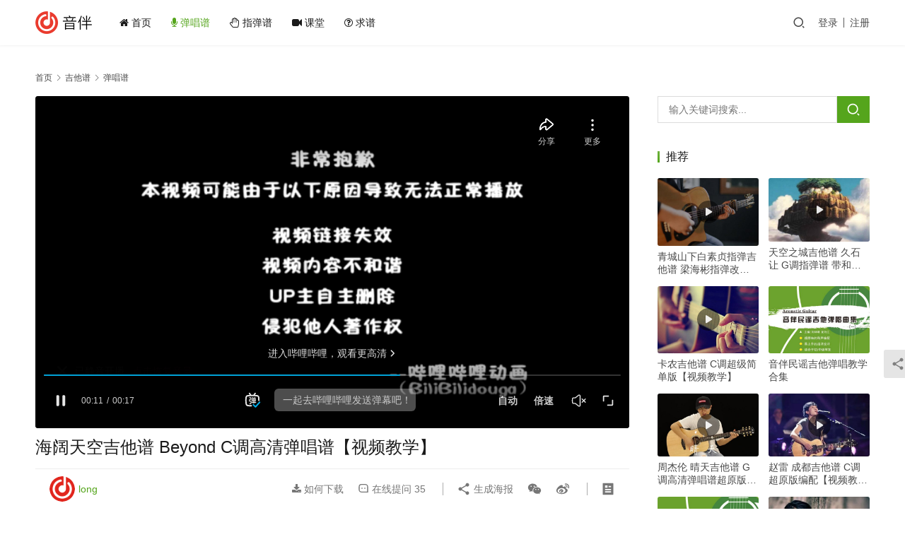

--- FILE ---
content_type: text/html; charset=UTF-8
request_url: https://www.yinban.com/tab/sing/524.html
body_size: 19729
content:
<!DOCTYPE html>
<html lang="zh-Hans">
<head>
    <meta charset="UTF-8">
    <meta http-equiv="X-UA-Compatible" content="IE=edge,chrome=1">
    <meta name="renderer" content="webkit">
    <meta name="viewport" content="width=device-width,initial-scale=1,maximum-scale=5">
    <title>海阔天空吉他谱 Beyond C调高清弹唱谱_音伴</title>
    <meta name="keywords" content="beyond,海阔天空">
<meta name="description" content="Beyond《海阔天空》吉他谱【高清弹唱谱】，根据原曲钢琴伴奏改编，吉他谱采用C调指法编配，因原曲为F调，所以Capo变调夹夹5品。这首《海阔天空》其实很早之前还是17吉他的时候我们就编了，不过当时编的不够严谨并且还有一些小的错误，这里我们对歌曲进行了重新的编配，可以说编配上更加完美的接近于原曲的味道了，并且还为大家录…">
<meta property="og:type" content="article">
<meta property="og:url" content="https://www.yinban.com/tab/sing/524.html/">
<meta property="og:site_name" content="音伴">
<meta property="og:title" content="海阔天空吉他谱 Beyond C调高清弹唱谱【视频教学】">
<meta property="og:image" content="https://www.yinban.com/wp-content/uploads/2019/08/2021040315210731.jpg">
<meta property="og:description" content="Beyond《海阔天空》吉他谱【高清弹唱谱】，根据原曲钢琴伴奏改编，吉他谱采用C调指法编配，因原曲为F调，所以Capo变调夹夹5品。这首《海阔天空》其实很早之前还是17吉他的时候我们就编了，不过当时编的不够严谨并且还有一些小的错误，这里我们对歌曲进行了重新的编配，可以说编配上更加完美的接近于原曲的味道了，并且还为大家录…">
<link rel="canonical" href="https://www.yinban.com/tab/sing/524.html">
<meta name="applicable-device" content="pc,mobile">
<meta http-equiv="Cache-Control" content="no-transform">
<link rel="shortcut icon" href="https://www.yinban.com/a/img/favicon.png">
<style id='wp-img-auto-sizes-contain-inline-css' type='text/css'>
img:is([sizes=auto i],[sizes^="auto," i]){contain-intrinsic-size:3000px 1500px}
/*# sourceURL=wp-img-auto-sizes-contain-inline-css */
</style>
<link rel='stylesheet' id='stylesheet-css' href='//www.yinban.com/wp-content/uploads/wpcom/style.6.17.0.1768524404.css?ver=6.17.0' type='text/css' media='all' />
<link rel='stylesheet' id='font-awesome-css' href='https://www.yinban.com/wp-content/themes/ui/themer/assets/css/font-awesome.css?ver=6.17.0' type='text/css' media='all' />
<style id='classic-theme-styles-inline-css' type='text/css'>
/*! This file is auto-generated */
.wp-block-button__link{color:#fff;background-color:#32373c;border-radius:9999px;box-shadow:none;text-decoration:none;padding:calc(.667em + 2px) calc(1.333em + 2px);font-size:1.125em}.wp-block-file__button{background:#32373c;color:#fff;text-decoration:none}
/*# sourceURL=/wp-includes/css/classic-themes.min.css */
</style>
<link rel='stylesheet' id='wpcom-member-css' href='https://www.yinban.com/wp-content/plugins/wpcom-member/css/style.css?ver=1.7.18' type='text/css' media='all' />
<link rel='stylesheet' id='wshop-css' href='https://www.yinban.com/wp-content/plugins/wechat-shop/assets/css/wshop.css?ver=1.1.0' type='text/css' media='all' />
<link rel='stylesheet' id='xhweb-css' href='https://www.yinban.com/wp-content/plugins/wechat-shop/assets/css/xunhuweb-plugins-base.css?ver=1.1.0' type='text/css' media='all' />
<link rel='stylesheet' id='xhweb-wshop-css' href='https://www.yinban.com/wp-content/plugins/wechat-shop/assets/css/wechat-shop.css?ver=1.1.0' type='text/css' media='all' />
<script type="text/javascript" src="https://www.yinban.com/wp-includes/js/jquery/jquery.min.js?ver=3.7.1" id="jquery-core-js"></script>
<script type="text/javascript" src="https://www.yinban.com/wp-includes/js/jquery/jquery-migrate.min.js?ver=3.4.1" id="jquery-migrate-js"></script>
<link rel="EditURI" type="application/rsd+xml" title="RSD" href="https://www.yinban.com/xmlrpc.php?rsd" />
<link rel="icon" href="https://www.yinban.com/a/img/favicon.png" sizes="32x32" />
<link rel="icon" href="https://www.yinban.com/a/img/favicon.png" sizes="192x192" />
<link rel="apple-touch-icon" href="https://www.yinban.com/a/img/favicon.png" />
<meta name="msapplication-TileImage" content="https://www.yinban.com/a/img/favicon.png" />
    <!--[if lte IE 11]><script src="https://www.yinban.com/wp-content/themes/ui/js/update.js"></script><![endif]-->
<style id='global-styles-inline-css' type='text/css'>
:root{--wp--preset--aspect-ratio--square: 1;--wp--preset--aspect-ratio--4-3: 4/3;--wp--preset--aspect-ratio--3-4: 3/4;--wp--preset--aspect-ratio--3-2: 3/2;--wp--preset--aspect-ratio--2-3: 2/3;--wp--preset--aspect-ratio--16-9: 16/9;--wp--preset--aspect-ratio--9-16: 9/16;--wp--preset--color--black: #000000;--wp--preset--color--cyan-bluish-gray: #abb8c3;--wp--preset--color--white: #ffffff;--wp--preset--color--pale-pink: #f78da7;--wp--preset--color--vivid-red: #cf2e2e;--wp--preset--color--luminous-vivid-orange: #ff6900;--wp--preset--color--luminous-vivid-amber: #fcb900;--wp--preset--color--light-green-cyan: #7bdcb5;--wp--preset--color--vivid-green-cyan: #00d084;--wp--preset--color--pale-cyan-blue: #8ed1fc;--wp--preset--color--vivid-cyan-blue: #0693e3;--wp--preset--color--vivid-purple: #9b51e0;--wp--preset--gradient--vivid-cyan-blue-to-vivid-purple: linear-gradient(135deg,rgb(6,147,227) 0%,rgb(155,81,224) 100%);--wp--preset--gradient--light-green-cyan-to-vivid-green-cyan: linear-gradient(135deg,rgb(122,220,180) 0%,rgb(0,208,130) 100%);--wp--preset--gradient--luminous-vivid-amber-to-luminous-vivid-orange: linear-gradient(135deg,rgb(252,185,0) 0%,rgb(255,105,0) 100%);--wp--preset--gradient--luminous-vivid-orange-to-vivid-red: linear-gradient(135deg,rgb(255,105,0) 0%,rgb(207,46,46) 100%);--wp--preset--gradient--very-light-gray-to-cyan-bluish-gray: linear-gradient(135deg,rgb(238,238,238) 0%,rgb(169,184,195) 100%);--wp--preset--gradient--cool-to-warm-spectrum: linear-gradient(135deg,rgb(74,234,220) 0%,rgb(151,120,209) 20%,rgb(207,42,186) 40%,rgb(238,44,130) 60%,rgb(251,105,98) 80%,rgb(254,248,76) 100%);--wp--preset--gradient--blush-light-purple: linear-gradient(135deg,rgb(255,206,236) 0%,rgb(152,150,240) 100%);--wp--preset--gradient--blush-bordeaux: linear-gradient(135deg,rgb(254,205,165) 0%,rgb(254,45,45) 50%,rgb(107,0,62) 100%);--wp--preset--gradient--luminous-dusk: linear-gradient(135deg,rgb(255,203,112) 0%,rgb(199,81,192) 50%,rgb(65,88,208) 100%);--wp--preset--gradient--pale-ocean: linear-gradient(135deg,rgb(255,245,203) 0%,rgb(182,227,212) 50%,rgb(51,167,181) 100%);--wp--preset--gradient--electric-grass: linear-gradient(135deg,rgb(202,248,128) 0%,rgb(113,206,126) 100%);--wp--preset--gradient--midnight: linear-gradient(135deg,rgb(2,3,129) 0%,rgb(40,116,252) 100%);--wp--preset--font-size--small: 13px;--wp--preset--font-size--medium: 20px;--wp--preset--font-size--large: 36px;--wp--preset--font-size--x-large: 42px;--wp--preset--spacing--20: 0.44rem;--wp--preset--spacing--30: 0.67rem;--wp--preset--spacing--40: 1rem;--wp--preset--spacing--50: 1.5rem;--wp--preset--spacing--60: 2.25rem;--wp--preset--spacing--70: 3.38rem;--wp--preset--spacing--80: 5.06rem;--wp--preset--shadow--natural: 6px 6px 9px rgba(0, 0, 0, 0.2);--wp--preset--shadow--deep: 12px 12px 50px rgba(0, 0, 0, 0.4);--wp--preset--shadow--sharp: 6px 6px 0px rgba(0, 0, 0, 0.2);--wp--preset--shadow--outlined: 6px 6px 0px -3px rgb(255, 255, 255), 6px 6px rgb(0, 0, 0);--wp--preset--shadow--crisp: 6px 6px 0px rgb(0, 0, 0);}:where(.is-layout-flex){gap: 0.5em;}:where(.is-layout-grid){gap: 0.5em;}body .is-layout-flex{display: flex;}.is-layout-flex{flex-wrap: wrap;align-items: center;}.is-layout-flex > :is(*, div){margin: 0;}body .is-layout-grid{display: grid;}.is-layout-grid > :is(*, div){margin: 0;}:where(.wp-block-columns.is-layout-flex){gap: 2em;}:where(.wp-block-columns.is-layout-grid){gap: 2em;}:where(.wp-block-post-template.is-layout-flex){gap: 1.25em;}:where(.wp-block-post-template.is-layout-grid){gap: 1.25em;}.has-black-color{color: var(--wp--preset--color--black) !important;}.has-cyan-bluish-gray-color{color: var(--wp--preset--color--cyan-bluish-gray) !important;}.has-white-color{color: var(--wp--preset--color--white) !important;}.has-pale-pink-color{color: var(--wp--preset--color--pale-pink) !important;}.has-vivid-red-color{color: var(--wp--preset--color--vivid-red) !important;}.has-luminous-vivid-orange-color{color: var(--wp--preset--color--luminous-vivid-orange) !important;}.has-luminous-vivid-amber-color{color: var(--wp--preset--color--luminous-vivid-amber) !important;}.has-light-green-cyan-color{color: var(--wp--preset--color--light-green-cyan) !important;}.has-vivid-green-cyan-color{color: var(--wp--preset--color--vivid-green-cyan) !important;}.has-pale-cyan-blue-color{color: var(--wp--preset--color--pale-cyan-blue) !important;}.has-vivid-cyan-blue-color{color: var(--wp--preset--color--vivid-cyan-blue) !important;}.has-vivid-purple-color{color: var(--wp--preset--color--vivid-purple) !important;}.has-black-background-color{background-color: var(--wp--preset--color--black) !important;}.has-cyan-bluish-gray-background-color{background-color: var(--wp--preset--color--cyan-bluish-gray) !important;}.has-white-background-color{background-color: var(--wp--preset--color--white) !important;}.has-pale-pink-background-color{background-color: var(--wp--preset--color--pale-pink) !important;}.has-vivid-red-background-color{background-color: var(--wp--preset--color--vivid-red) !important;}.has-luminous-vivid-orange-background-color{background-color: var(--wp--preset--color--luminous-vivid-orange) !important;}.has-luminous-vivid-amber-background-color{background-color: var(--wp--preset--color--luminous-vivid-amber) !important;}.has-light-green-cyan-background-color{background-color: var(--wp--preset--color--light-green-cyan) !important;}.has-vivid-green-cyan-background-color{background-color: var(--wp--preset--color--vivid-green-cyan) !important;}.has-pale-cyan-blue-background-color{background-color: var(--wp--preset--color--pale-cyan-blue) !important;}.has-vivid-cyan-blue-background-color{background-color: var(--wp--preset--color--vivid-cyan-blue) !important;}.has-vivid-purple-background-color{background-color: var(--wp--preset--color--vivid-purple) !important;}.has-black-border-color{border-color: var(--wp--preset--color--black) !important;}.has-cyan-bluish-gray-border-color{border-color: var(--wp--preset--color--cyan-bluish-gray) !important;}.has-white-border-color{border-color: var(--wp--preset--color--white) !important;}.has-pale-pink-border-color{border-color: var(--wp--preset--color--pale-pink) !important;}.has-vivid-red-border-color{border-color: var(--wp--preset--color--vivid-red) !important;}.has-luminous-vivid-orange-border-color{border-color: var(--wp--preset--color--luminous-vivid-orange) !important;}.has-luminous-vivid-amber-border-color{border-color: var(--wp--preset--color--luminous-vivid-amber) !important;}.has-light-green-cyan-border-color{border-color: var(--wp--preset--color--light-green-cyan) !important;}.has-vivid-green-cyan-border-color{border-color: var(--wp--preset--color--vivid-green-cyan) !important;}.has-pale-cyan-blue-border-color{border-color: var(--wp--preset--color--pale-cyan-blue) !important;}.has-vivid-cyan-blue-border-color{border-color: var(--wp--preset--color--vivid-cyan-blue) !important;}.has-vivid-purple-border-color{border-color: var(--wp--preset--color--vivid-purple) !important;}.has-vivid-cyan-blue-to-vivid-purple-gradient-background{background: var(--wp--preset--gradient--vivid-cyan-blue-to-vivid-purple) !important;}.has-light-green-cyan-to-vivid-green-cyan-gradient-background{background: var(--wp--preset--gradient--light-green-cyan-to-vivid-green-cyan) !important;}.has-luminous-vivid-amber-to-luminous-vivid-orange-gradient-background{background: var(--wp--preset--gradient--luminous-vivid-amber-to-luminous-vivid-orange) !important;}.has-luminous-vivid-orange-to-vivid-red-gradient-background{background: var(--wp--preset--gradient--luminous-vivid-orange-to-vivid-red) !important;}.has-very-light-gray-to-cyan-bluish-gray-gradient-background{background: var(--wp--preset--gradient--very-light-gray-to-cyan-bluish-gray) !important;}.has-cool-to-warm-spectrum-gradient-background{background: var(--wp--preset--gradient--cool-to-warm-spectrum) !important;}.has-blush-light-purple-gradient-background{background: var(--wp--preset--gradient--blush-light-purple) !important;}.has-blush-bordeaux-gradient-background{background: var(--wp--preset--gradient--blush-bordeaux) !important;}.has-luminous-dusk-gradient-background{background: var(--wp--preset--gradient--luminous-dusk) !important;}.has-pale-ocean-gradient-background{background: var(--wp--preset--gradient--pale-ocean) !important;}.has-electric-grass-gradient-background{background: var(--wp--preset--gradient--electric-grass) !important;}.has-midnight-gradient-background{background: var(--wp--preset--gradient--midnight) !important;}.has-small-font-size{font-size: var(--wp--preset--font-size--small) !important;}.has-medium-font-size{font-size: var(--wp--preset--font-size--medium) !important;}.has-large-font-size{font-size: var(--wp--preset--font-size--large) !important;}.has-x-large-font-size{font-size: var(--wp--preset--font-size--x-large) !important;}
/*# sourceURL=global-styles-inline-css */
</style>
</head>
<body class="wp-singular post-template-default single single-post postid-524 single-format-standard wp-theme-ui lang-cn header-fixed">
<header class="header">
    <div class="container">
        <div class="navbar-header">
            <button type="button" class="navbar-toggle collapsed" data-toggle="collapse" data-target=".navbar-collapse" aria-label="menu">
                <span class="icon-bar icon-bar-1"></span>
                <span class="icon-bar icon-bar-2"></span>
                <span class="icon-bar icon-bar-3"></span>
            </button>
			            <div class="top-search" style="width:50%;position:absolute;left:28%;">
                <form class="search-form" action="https://www.yinban.com" method="get" role="search">
                <input type="text" class="keyword" name="s" placeholder="输入关键词搜索..." value="">
                <button class="navbar-search-btn" type="submit"><i class="wpcom-icon wi"><svg aria-hidden="true"><use xlink:href="#wi-search"></use></svg></i></button>
                </form>
            </div>
                                    <div class="logo">
                <a href="https://www.yinban.com/" rel="home">
                    <img src="https://www.yinban.com/a/img/logo.png" alt="音伴">
                </a>
            </div>
        </div>
        <div class="collapse navbar-collapse">
            <nav class="primary-menu"><ul id="menu-menu-top" class="nav navbar-nav wpcom-adv-menu"><li class="menu-item"><a href="https://www.yinban.com/"><i class="fa fa-home"></i> 首页</a></li>
<li class="menu-item current-post-ancestor current-post-parent active"><a href="https://www.yinban.com/tab/sing/"><i class="fa fa-microphone"></i> 弹唱谱</a></li>
<li class="menu-item"><a href="https://www.yinban.com/tab/finger/"><i class="fa fa-hand-paper-o"></i> 指弹谱</a></li>
<li class="menu-item"><a href="https://www.yinban.com/classroom"><i class="fa fa-video-camera"></i> 课堂</a></li>
<li class="menu-item"><a href="https://www.yinban.com/seek"><i class="fa fa-question-circle-o"></i> 求谱</a></li>
</ul></nav>			                        <div class="navbar-action">
                                <div class="navbar-search-icon j-navbar-search"><i class="wpcom-icon wi"><svg aria-hidden="true"><use xlink:href="#wi-search"></use></svg></i></div>
                                                    <div id="j-user-wrap">
                        <a class="login" href="https://www.yinban.com/login?modal-type=login">登录</a>
                        <a class="login register" href="https://www.yinban.com/register?modal-type=register">注册</a>
                    </div>
                                                </div>
            <form class="navbar-search" action="https://www.yinban.com" method="get" role="search">
                <div class="navbar-search-inner">
                    <i class="wpcom-icon wi navbar-search-close"><svg aria-hidden="true"><use xlink:href="#wi-close"></use></svg></i>                    <input type="text" name="s" class="navbar-search-input" autocomplete="off" placeholder="输入关键词搜索..." value="">
                    <button class="navbar-search-btn" type="submit" aria-label="搜索"><i class="wpcom-icon wi"><svg aria-hidden="true"><use xlink:href="#wi-search"></use></svg></i></button>
                </div>
            </form>
        </div><!-- /.navbar-collapse -->
    </div><!-- /.container -->
</header>
<div id="wrap">    <div class="wrap container has-video">
        <ol class="breadcrumb" vocab="https://schema.org/" typeof="BreadcrumbList"><li class="home" property="itemListElement" typeof="ListItem"><a href="https://www.yinban.com" property="item" typeof="WebPage"><span property="name" class="hide">音伴</span>首页</a><meta property="position" content="1"></li><li property="itemListElement" typeof="ListItem"><i class="wpcom-icon wi"><svg aria-hidden="true"><use xlink:href="#wi-arrow-right-3"></use></svg></i><a href="https://www.yinban.com/tab/" property="item" typeof="WebPage"><span property="name">吉他谱</span></a><meta property="position" content="2"></li><li property="itemListElement" typeof="ListItem"><i class="wpcom-icon wi"><svg aria-hidden="true"><use xlink:href="#wi-arrow-right-3"></use></svg></i><a href="https://www.yinban.com/tab/sing/" property="item" typeof="WebPage"><span property="name">弹唱谱</span></a><meta property="position" content="3"></li></ol>        <main class="main">
                            <article id="post-524" class="post-524 post type-post status-publish format-standard has-post-thumbnail hentry category-sing tag-beyond tag-187 entry">
                    <div class="entry-main">
                                                    <div class="entry-video">
                                <iframe src="//player.bilibili.com/player.html?aid=928737252&bvid=BV1VT4y1K7ni&cid=281415697&page=1" scrolling="no" border="0" frameborder="no" framespacing="0" allowfullscreen="true"> </iframe>                            </div>
                                                                        <div class="entry-head">
                            <h1 class="entry-title">海阔天空吉他谱 Beyond C调高清弹唱谱【视频教学】</h1>
														    								<div class="bg-success" style="display:flex;justify-content:center;margin-bottom:2px;padding:5px"><a href="https://www.yinban.com/classroom" ><i class="fa fa-video-camera"></i> 热门视频曲谱</a>&nbsp;/&nbsp;<a style="color:#FF0000" href="https://www.yinban.com/article/6973.html" >吉他以旧换新！</a></div>
															                            <div class="entry-info">
                                                                    <span class="vcard">
                                        <a class="nickname url fn j-user-card" data-user="1" href="https://www.yinban.com/u/1"><img alt='long的头像' src='//www.yinban.com/wp-content/uploads/member/avatars/238a0b923820dcc5.1563552530.jpg' class='avatar avatar-25 photo' height='25' width='25' decoding='async'/> long</a>
                                    </span>
                                    <span class="dot"></span>
                                                                <time class="entry-date published" datetime="2019-08-28T23:20:51+08:00" pubdate>
                                    2019.08.28                                 </time>
                                <span class="dot"></span>
                                <a href="https://www.yinban.com/tab/sing/" rel="category tag">弹唱谱</a>                                                                        <span class="dot"></span>
                                        <span>阅读 201281</span>
                                    									<a class="pull-right" href="#comments"><i class="fa fa-comments"></i> <span class="data">35</span></a>									                            </div>
                        </div>
                        
                        <div class="entry-content">
                            <div class="bg-info" style="display: flex; justify-content: center;">教学讲解/用琴：<span class="wpcom_keyword_link"><a href="https://www.yinban.com/shop/6008.html" title="去购买">卡马A1</a></span></div>
<div class="entry-video"><iframe src="//player.bilibili.com/player.html?aid=758345259&#038;bvid=BV1p64y1o7g1&#038;cid=343306651&#038;page=1" scrolling="no" border="0" frameborder="no" framespacing="0" allowfullscreen="true"> </iframe></div>
<blockquote><p><span class="wpcom_keyword_link"><a href="https://www.yinban.com/tab/singer/2411.html" title="Beyond吉他谱专辑">Beyond</a></span> <strong>海阔天空吉他谱</strong>C调指法版，本曲根据原曲钢琴伴奏改编，吉他谱采用C调指法编配，因原曲为F调，所以变调夹夹5品为原调音高，大家在弹唱时可根据自己的音高选择合适的变调夹位置。本曲收录在《<span class="wpcom_keyword_link"><a href="https://www.yinban.com/tab/column/4126.html" title="音伴民谣吉他弹唱曲集">音伴民谣吉他弹唱曲集</a></span>》<a href="https://www.yinban.com/shop/4402.html">曲集订购</a> <strong>其他版本：</strong><a href="https://www.yinban.com/tab/finger/2192.html">海阔天空指弹特调版【视频】</a> / <a href="https://www.yinban.com/tab/finger/2413.html">海阔天空指弹标调版</a></p></blockquote>
<p><img fetchpriority="high" decoding="async" src="https://www.yinban.com/wp-content/uploads/2019/08/2020102904080787.png" alt="海阔天空吉他谱1" width="2480" height="3508" class="aligncenter size-full wp-image-4146" /> <span id="wshop-layzeload-a86863bd9f594fff44258548f8b7bd461" class="wshop wshop-layzeload"><script type="text/javascript">if(jQuery){jQuery(function($){var data = {"action":"wshop_async_load","hook":"wshop_paid","atts":"{\"post_id\":\"524\",\"roles\":null,\"location\":\"https:\\\/\\\/www.yinban.com\\\/tab\\\/sing\\\/524.html\",\"show_buy_btn\":\"true\"}","content":0,"wshop_async_load":"a15f6029e8","notice_str":"6700819140","hash":"dff38f0165ec95ab618eef5fcd17d65d"};        $.ajax({url: 'https://www.yinban.com/wp-admin/admin-ajax.php',type: 'post',timeout: 60 * 1000,async: true,cache: false,data: data,beforeSend:function(){var $handler =$('#wshop-layzeload-a86863bd9f594fff44258548f8b7bd461');if(typeof $handler.block=='function'){$handler.block({message: '',overlayCSS: {background: '#fff',opacity: 0.6}});}}, dataType: 'json',success: function(m) {var $handler =$('#wshop-layzeload-a86863bd9f594fff44258548f8b7bd461');if(typeof $handler.unblock=='function'){$handler.unblock();}if(m.errcode!=0){console.error(m.errmsg);return;}$handler.removeClass('wshop wshop-layzeload').html(m.data);},error:function(e){var $handler =$('#wshop-layzeload-a86863bd9f594fff44258548f8b7bd461');if(typeof $handler.unblock=='function'){$handler.unblock();}$handler.remove();console.error(e.responseText);}});});}</script></span></p>
<blockquote><p>这首《海阔天空》其实很早之前还是17吉他的时候我们就编了，不过当时编的不够严谨并且还有一些小的错误，这里我们对歌曲进行了重新的编配，可以说编配上更加完美的接近于原曲的味道了，并且还为大家录制了完整的弹唱演示和教学讲解，大家在学习时可以很方便的当做参考。这首歌曲稍微有点难度因为节奏型变化比较的多大家需要多花些时间去练习，也可以根据自己的想法适当的去简化一下，然后唱的部分建议不要夹到5品因为实在是有点高了，根据自己的音域选择变调夹位置即可。</p></blockquote>
<p><img decoding="async" src="https://www.yinban.com/wp-content/uploads/2019/08/2021040315210731.jpg" alt="海阔天空吉他谱 吉他弹唱视频教学" width="450" height="300" class="aligncenter size-full wp-image-4876" /></p>
                                                                                </div>

                        <div class="entry-action">
                            <div class="btn-zan" data-id="524"><i class="wpcom-icon wi"><svg aria-hidden="true"><use xlink:href="#wi-thumb-up-fill"></use></svg></i> 赞 <span class="entry-action-num">(187)</span></div>
                                                    </div>

                        <div class="entry-bar">
                            <div class="entry-bar-inner">
                                                                    <div class="entry-bar-author">
                                                                                <a data-user="1" target="_blank" href="https://www.yinban.com/u/1" class="avatar j-user-card">
                                            <img alt='long的头像' src='//www.yinban.com/wp-content/uploads/member/avatars/238a0b923820dcc5.1563552530.jpg' class='avatar avatar-60 photo' height='60' width='60' decoding='async'/><span class="author-name">long</span>                                        </a>
                                    </div>
                                                                <div class="entry-bar-info">
                                    <div class="info-item meta">
									    											<a class="meta-item download" href="https://www.yinban.com/downloads" data-id="524"><i class="fa fa-download"></i> 如何下载</a>
										
                                        <a class="meta-item" href="#comments"><i class="wpcom-icon wi"><svg aria-hidden="true"><use xlink:href="#wi-comment"></use></svg></i> 在线提问 <span class="data">35</span></a>                                    </div>
                                    <div class="info-item share">
                                        <a class="meta-item mobile j-mobile-share" href="javascript:;" data-id="524" data-qrcode="https://www.yinban.com/tab/sing/524.html"><i class="wpcom-icon wi"><svg aria-hidden="true"><use xlink:href="#wi-share"></use></svg></i> 生成海报</a>
                                                                                    <a class="meta-item wechat" data-share="wechat" target="_blank" rel="nofollow" href="#">
                                                <i class="wpcom-icon wi"><svg aria-hidden="true"><use xlink:href="#wi-wechat"></use></svg></i>                                            </a>
                                                                                    <a class="meta-item weibo" data-share="weibo" target="_blank" rel="nofollow" href="#">
                                                <i class="wpcom-icon wi"><svg aria-hidden="true"><use xlink:href="#wi-weibo"></use></svg></i>                                            </a>
                                                                            </div>
                                    <div class="info-item act">
                                        <a href="javascript:;" id="j-reading"><i class="wpcom-icon wi"><svg aria-hidden="true"><use xlink:href="#wi-article"></use></svg></i></a>
                                    </div>
                                </div>
                            </div>
                        </div>
                    </div>
                                            <div class="entry-page">
                    <div class="entry-page-prev" style="background-image: url('https://www.yinban.com/wp-content/uploads/2019/08/2019082712562389-480x300.jpg');">
                <a href="https://www.yinban.com/tab/sing/518.html" title="一生有你吉他谱 水木年华 G调超原版编配【视频教学】" rel="prev">
                    <span>一生有你吉他谱 水木年华 G调超原版编配【视频教学】</span>
                </a>
                <div class="entry-page-info">
                    <span class="pull-left"><i class="wpcom-icon wi"><svg aria-hidden="true"><use xlink:href="#wi-arrow-left-double"></use></svg></i> 上一篇</span>
                    <span class="pull-right">2019.08.28 </span>
                </div>
            </div>
                            <div class="entry-page-next" style="background-image: url('https://www.yinban.com/wp-content/uploads/2019/08/2021031806133715-480x300.jpg');">
                <a href="https://www.yinban.com/tab/sing/527.html" title="蓝莲花吉他谱 许巍 D调超原版编配【视频教学】" rel="next">
                    <span>蓝莲花吉他谱 许巍 D调超原版编配【视频教学】</span>
                </a>
                <div class="entry-page-info">
                    <span class="pull-right">下一篇 <i class="wpcom-icon wi"><svg aria-hidden="true"><use xlink:href="#wi-arrow-right-double"></use></svg></i></span>
                    <span class="pull-left">2019.08.28 </span>
                </div>
            </div>
            </div>
                                                                <div class="entry-related-posts">
                            <h3 class="entry-related-title">相关推荐</h3><ul class="entry-related cols-3 post-loop post-loop-list"><li class="item">
    <a href="https://www.yinban.com/tab/sing/891.html" rel="bookmark">
        <span>Beyond 大地吉他谱 C调高清弹唱谱 双吉他伴奏版</span>
    </a>
    <span class="date">2019.09.23</span>
</li><li class="item">
    <a href="https://www.yinban.com/tab/sing/377.html" rel="bookmark">
        <span>喜欢你吉他谱 Beyond C调高清弹唱谱【视频教学】</span>
    </a>
    <span class="date">2019.08.25</span>
</li><li class="item">
    <a href="https://www.yinban.com/tab/finger/2103.html" rel="bookmark">
        <span>Beyond 不再犹豫指弹吉他谱 梁海彬指弹改编【视频教学】</span>
    </a>
    <span class="date">2020.06.07</span>
</li><li class="item">
    <a href="https://www.yinban.com/tab/sing/345.html" rel="bookmark">
        <span>光辉岁月吉他谱 Beyond C调高清弹唱谱【视频教学】</span>
    </a>
    <span class="date">2019.08.24</span>
</li><li class="item">
    <a href="https://www.yinban.com/tab/sing/1063.html" rel="bookmark">
        <span>岁月无声吉他谱 Beyond C调高清弹唱谱</span>
    </a>
    <span class="date">2019.10.17</span>
</li><li class="item">
    <a href="https://www.yinban.com/tab/sing/1486.html" rel="bookmark">
        <span>冷雨夜吉他谱 Beyond C调超原版编配</span>
    </a>
    <span class="date">2019.12.19</span>
</li><li class="item">
    <a href="https://www.yinban.com/tab/sing/483.html" rel="bookmark">
        <span>不再犹豫吉他谱 Beyond G调扫弦版高清弹唱谱【视频教学】</span>
    </a>
    <span class="date">2019.08.27</span>
</li><li class="item">
    <a href="https://www.yinban.com/tab/sing/1028.html" rel="bookmark">
        <span>Beyond 情人吉他谱 C调高清弹唱谱</span>
    </a>
    <span class="date">2019.10.13</span>
</li><li class="item">
    <a href="https://www.yinban.com/tab/sing/457.html" rel="bookmark">
        <span>谁伴我闯荡吉他谱 Beyond C调高清弹唱谱</span>
    </a>
    <span class="date">2019.08.27</span>
</li><li class="item">
    <a href="https://www.yinban.com/tab/sing/667.html" rel="bookmark">
        <span>Amani吉他谱 Beyond C调超原版编配【视频教学】</span>
    </a>
    <span class="date">2019.09.01</span>
</li></ul>                        </div>
                    
<div id="comments" class="entry-comments">
    	<div id="respond" class="comment-respond">
		<h3 id="reply-title" class="comment-reply-title">发表回复 <small><a rel="nofollow" id="cancel-comment-reply-link" href="/tab/sing/524.html#respond" style="display:none;"><i class="wpcom-icon wi"><svg aria-hidden="true"><use xlink:href="#wi-close"></use></svg></i></a></small></h3><div class="comment-form"><div class="comment-must-login">请登录后评论...</div><div class="form-submit"><div class="form-submit-text pull-left"><a href="https://www.yinban.com/login?modal-type=login">登录</a>后才能评论</div> <button name="submit" type="submit" id="must-submit" class="btn btn-primary btn-xs submit">提交</button></div></div>	</div><!-- #respond -->
				<h3 class="comments-title">
			评论列表（35条）		</h3>

		<ul class="comments-list">
			        <li class="comment byuser even thread-even depth-1 parent" id="comment-2187">
        <div id="div-comment-2187" class="comment-inner">
            <div class="comment-author vcard">
                <img alt='少年锦时的头像' src='//www.yinban.com/a/img/avatar.png' class='avatar avatar-60 photo' height='60' width='60' decoding='async'/>            </div>
            <div class="comment-body">
                <div class="nickname"><a class="j-user-card" data-user="43826" href="https://www.yinban.com/u/43826" target="_blank">少年锦时</a>                    <span class="comment-time">2020.09.15 </span>
                </div>
                                <div class="comment-text">
                                        <p>赶紧出教学视频，嘻嘻</p>
                </div>
            </div>

            <div class="reply">
                <a rel="nofollow" class="comment-reply-login" href="javascript:;">回复</a>            </div>
        </div>
        <ul class="comment-children">
        <li class="comment byuser bypostauthor odd alt depth-2" id="comment-8298">
        <div id="div-comment-8298" class="comment-inner">
            <div class="comment-author vcard">
                <img alt='long的头像' src='//www.yinban.com/wp-content/uploads/member/avatars/238a0b923820dcc5.1563552530.jpg' class='avatar avatar-60 photo' height='60' width='60' decoding='async'/>            </div>
            <div class="comment-body">
                <div class="nickname"><a class="j-user-card" data-user="1" href="https://www.yinban.com/u/1" target="_blank">long</a>                    <span class="comment-time">2021.04.03 </span>
                </div>
                                <div class="comment-text">
                                        <p><span class="comment-text-reply"><a class="j-user-card" data-user="43826" href="https://www.yinban.com/u/43826" target="_blank">@少年锦时</a>：</span>还在录制中，录制好了就会更新的。</p>
                </div>
            </div>

            <div class="reply">
                <a rel="nofollow" class="comment-reply-login" href="javascript:;">回复</a>            </div>
        </div>
        </li><!-- #comment-## -->
</ul>
</li><!-- #comment-## -->
        <li class="comment byuser even thread-odd thread-alt depth-1 parent" id="comment-3189">
        <div id="div-comment-3189" class="comment-inner">
            <div class="comment-author vcard">
                <img alt='8756的头像' src='//www.yinban.com/a/img/avatar.png' class='avatar avatar-60 photo' height='60' width='60' decoding='async'/>            </div>
            <div class="comment-body">
                <div class="nickname"><a class="j-user-card" data-user="44657" href="https://www.yinban.com/u/44657" target="_blank">8756</a>                    <span class="comment-time">2020.10.26 </span>
                </div>
                                <div class="comment-text">
                                        <p>非常喜欢家驹的歌，请问有没有专辑购买</p>
                </div>
            </div>

            <div class="reply">
                <a rel="nofollow" class="comment-reply-login" href="javascript:;">回复</a>            </div>
        </div>
        <ul class="comment-children">
        <li class="comment byuser bypostauthor odd alt depth-2 parent" id="comment-3301">
        <div id="div-comment-3301" class="comment-inner">
            <div class="comment-author vcard">
                <img alt='long的头像' src='//www.yinban.com/wp-content/uploads/member/avatars/238a0b923820dcc5.1563552530.jpg' class='avatar avatar-60 photo' height='60' width='60' decoding='async'/>            </div>
            <div class="comment-body">
                <div class="nickname"><a class="j-user-card" data-user="1" href="https://www.yinban.com/u/1" target="_blank">long</a>                    <span class="comment-time">2020.10.29 </span>
                </div>
                                <div class="comment-text">
                                        <p><span class="comment-text-reply"><a class="j-user-card" data-user="44657" href="https://www.yinban.com/u/44657" target="_blank">@8756</a>：</span>暂时没有哦</p>
                </div>
            </div>

            <div class="reply">
                <a rel="nofollow" class="comment-reply-login" href="javascript:;">回复</a>            </div>
        </div>
                <li class="comment byuser even depth-3" id="comment-8437">
        <div id="div-comment-8437" class="comment-inner">
            <div class="comment-author vcard">
                <img alt='xin5的头像' src='//www.yinban.com/wp-content/uploads/member/avatars/b8bb718c101589ba.1618692573.jpg' class='avatar avatar-60 photo' height='60' width='60' decoding='async'/>            </div>
            <div class="comment-body">
                <div class="nickname"><a class="j-user-card" data-user="59133" href="https://www.yinban.com/u/59133" target="_blank">25315</a>                    <span class="comment-time">2021.04.18 </span>
                </div>
                                <div class="comment-text">
                                        <p><span class="comment-text-reply"><a class="j-user-card" data-user="1" href="https://www.yinban.com/u/1" target="_blank">@long</a>：</span>老师这谱子编写的真好，可是对于初学者还是有难度，坐等教学更新。</p>
                </div>
            </div>

            <div class="reply">
                <a rel="nofollow" class="comment-reply-login" href="javascript:;">回复</a>            </div>
        </div>
        </li><!-- #comment-## -->
</li><!-- #comment-## -->
</ul>
</li><!-- #comment-## -->
        <li class="comment byuser odd alt thread-even depth-1" id="comment-4435">
        <div id="div-comment-4435" class="comment-inner">
            <div class="comment-author vcard">
                <img alt='1891的头像' src='//www.yinban.com/a/img/avatar.png' class='avatar avatar-60 photo' height='60' width='60' decoding='async'/>            </div>
            <div class="comment-body">
                <div class="nickname"><a class="j-user-card" data-user="48202" href="https://www.yinban.com/u/48202" target="_blank">1891</a>                    <span class="comment-time">2020.11.19 </span>
                </div>
                                <div class="comment-text">
                                        <p>听起来不错，回头试试看</p>
                </div>
            </div>

            <div class="reply">
                <a rel="nofollow" class="comment-reply-login" href="javascript:;">回复</a>            </div>
        </div>
        </li><!-- #comment-## -->
        <li class="comment byuser even thread-odd thread-alt depth-1" id="comment-4835">
        <div id="div-comment-4835" class="comment-inner">
            <div class="comment-author vcard">
                <img alt='0123的头像' src='//www.yinban.com/a/img/avatar.png' class='avatar avatar-60 photo' height='60' width='60' decoding='async'/>            </div>
            <div class="comment-body">
                <div class="nickname"><a class="j-user-card" data-user="48167" href="https://www.yinban.com/u/48167" target="_blank">0123</a>                    <span class="comment-time">2020.11.25 </span>
                </div>
                                <div class="comment-text">
                                        <p>很喜欢这个版本，想对制谱者道一声感谢，有了你们才能让大家一起去感受音乐的美</p>
                </div>
            </div>

            <div class="reply">
                <a rel="nofollow" class="comment-reply-login" href="javascript:;">回复</a>            </div>
        </div>
        </li><!-- #comment-## -->
        <li class="comment byuser odd alt thread-even depth-1 parent" id="comment-5374">
        <div id="div-comment-5374" class="comment-inner">
            <div class="comment-author vcard">
                <img alt='3021的头像' src='//www.yinban.com/a/img/avatar.png' class='avatar avatar-60 photo' height='60' width='60' decoding='async'/>            </div>
            <div class="comment-body">
                <div class="nickname"><a class="j-user-card" data-user="47422" href="https://www.yinban.com/u/47422" target="_blank">3021</a>                    <span class="comment-time">2020.12.02 </span>
                </div>
                                <div class="comment-text">
                                        <p>音伴民谣吉他弹唱曲集在哪里下单，是发货个给我吧</p>
                </div>
            </div>

            <div class="reply">
                <a rel="nofollow" class="comment-reply-login" href="javascript:;">回复</a>            </div>
        </div>
        <ul class="comment-children">
        <li class="comment byuser bypostauthor even depth-2" id="comment-8357">
        <div id="div-comment-8357" class="comment-inner">
            <div class="comment-author vcard">
                <img alt='long的头像' src='//www.yinban.com/wp-content/uploads/member/avatars/238a0b923820dcc5.1563552530.jpg' class='avatar avatar-60 photo' height='60' width='60' decoding='async'/>            </div>
            <div class="comment-body">
                <div class="nickname"><a class="j-user-card" data-user="1" href="https://www.yinban.com/u/1" target="_blank">long</a>                    <span class="comment-time">2021.04.15 </span>
                </div>
                                <div class="comment-text">
                                        <p><span class="comment-text-reply"><a class="j-user-card" data-user="47422" href="https://www.yinban.com/u/47422" target="_blank">@3021</a>：</span>这里：<a href="https://www.yinban.com/tab/column/4126.html">https://www.yinban.com/tab/column/4126.html</a></p>
                </div>
            </div>

            <div class="reply">
                <a rel="nofollow" class="comment-reply-login" href="javascript:;">回复</a>            </div>
        </div>
        </li><!-- #comment-## -->
</ul>
</li><!-- #comment-## -->
        <li class="comment byuser odd alt thread-odd thread-alt depth-1 parent" id="comment-5523">
        <div id="div-comment-5523" class="comment-inner">
            <div class="comment-author vcard">
                <img alt='mm560的头像' src='//www.yinban.com/a/img/avatar.png' class='avatar avatar-60 photo' height='60' width='60' decoding='async'/>            </div>
            <div class="comment-body">
                <div class="nickname"><a class="j-user-card" data-user="44650" href="https://www.yinban.com/u/44650" target="_blank">mm560</a>                    <span class="comment-time">2020.12.05 </span>
                </div>
                                <div class="comment-text">
                                        <p>VIP会员还是可以的，每个谱都可以看</p>
                </div>
            </div>

            <div class="reply">
                <a rel="nofollow" class="comment-reply-login" href="javascript:;">回复</a>            </div>
        </div>
        <ul class="comment-children">
        <li class="comment byuser bypostauthor even depth-2" id="comment-8296">
        <div id="div-comment-8296" class="comment-inner">
            <div class="comment-author vcard">
                <img alt='long的头像' src='//www.yinban.com/wp-content/uploads/member/avatars/238a0b923820dcc5.1563552530.jpg' class='avatar avatar-60 photo' height='60' width='60' decoding='async'/>            </div>
            <div class="comment-body">
                <div class="nickname"><a class="j-user-card" data-user="1" href="https://www.yinban.com/u/1" target="_blank">long</a>                    <span class="comment-time">2021.04.03 </span>
                </div>
                                <div class="comment-text">
                                        <p><span class="comment-text-reply"><a class="j-user-card" data-user="44650" href="https://www.yinban.com/u/44650" target="_blank">@mm560</a>：</span>谢谢支持！</p>
                </div>
            </div>

            <div class="reply">
                <a rel="nofollow" class="comment-reply-login" href="javascript:;">回复</a>            </div>
        </div>
        </li><!-- #comment-## -->
</ul>
</li><!-- #comment-## -->
        <li class="comment byuser odd alt thread-even depth-1 parent" id="comment-6124">
        <div id="div-comment-6124" class="comment-inner">
            <div class="comment-author vcard">
                <img alt='5959的头像' src='//www.yinban.com/a/img/avatar.png' class='avatar avatar-60 photo' height='60' width='60' decoding='async'/>            </div>
            <div class="comment-body">
                <div class="nickname"><a class="j-user-card" data-user="49081" href="https://www.yinban.com/u/49081" target="_blank">5959</a>                    <span class="comment-time">2020.12.11 </span>
                </div>
                                <div class="comment-text">
                                        <p>这么经典的歌编配得这么好，可以的</p>
                </div>
            </div>

            <div class="reply">
                <a rel="nofollow" class="comment-reply-login" href="javascript:;">回复</a>            </div>
        </div>
        <ul class="comment-children">
        <li class="comment byuser bypostauthor even depth-2" id="comment-8295">
        <div id="div-comment-8295" class="comment-inner">
            <div class="comment-author vcard">
                <img alt='long的头像' src='//www.yinban.com/wp-content/uploads/member/avatars/238a0b923820dcc5.1563552530.jpg' class='avatar avatar-60 photo' height='60' width='60' decoding='async'/>            </div>
            <div class="comment-body">
                <div class="nickname"><a class="j-user-card" data-user="1" href="https://www.yinban.com/u/1" target="_blank">long</a>                    <span class="comment-time">2021.04.03 </span>
                </div>
                                <div class="comment-text">
                                        <p><span class="comment-text-reply"><a class="j-user-card" data-user="49081" href="https://www.yinban.com/u/49081" target="_blank">@5959</a>：</span>音伴的每一首歌曲我们都花了很多的时间和心血去编配的，都是尽力能够做到更好</p>
                </div>
            </div>

            <div class="reply">
                <a rel="nofollow" class="comment-reply-login" href="javascript:;">回复</a>            </div>
        </div>
        </li><!-- #comment-## -->
</ul>
</li><!-- #comment-## -->
        <li class="comment byuser odd alt thread-odd thread-alt depth-1" id="comment-6311">
        <div id="div-comment-6311" class="comment-inner">
            <div class="comment-author vcard">
                <img alt='0103的头像' src='//www.yinban.com/a/img/avatar.png' class='avatar avatar-60 photo' height='60' width='60' decoding='async'/>            </div>
            <div class="comment-body">
                <div class="nickname"><a class="j-user-card" data-user="49156" href="https://www.yinban.com/u/49156" target="_blank">0103</a>                    <span class="comment-time">2020.12.14 </span>
                </div>
                                <div class="comment-text">
                                        <p>经典永远都是经典</p>
                </div>
            </div>

            <div class="reply">
                <a rel="nofollow" class="comment-reply-login" href="javascript:;">回复</a>            </div>
        </div>
        </li><!-- #comment-## -->
        <li class="comment byuser even thread-even depth-1" id="comment-6905">
        <div id="div-comment-6905" class="comment-inner">
            <div class="comment-author vcard">
                <img alt='4334的头像' src='//www.yinban.com/a/img/avatar.png' class='avatar avatar-60 photo' height='60' width='60' decoding='async'/>            </div>
            <div class="comment-body">
                <div class="nickname"><a class="j-user-card" data-user="49514" href="https://www.yinban.com/u/49514" target="_blank">4334</a>                    <span class="comment-time">2020.12.21 </span>
                </div>
                                <div class="comment-text">
                                        <p>这么多年之后依然是经典！</p>
                </div>
            </div>

            <div class="reply">
                <a rel="nofollow" class="comment-reply-login" href="javascript:;">回复</a>            </div>
        </div>
        </li><!-- #comment-## -->
        <li class="comment byuser odd alt thread-odd thread-alt depth-1" id="comment-7088">
        <div id="div-comment-7088" class="comment-inner">
            <div class="comment-author vcard">
                <img alt='0889的头像' src='//www.yinban.com/a/img/avatar.png' class='avatar avatar-60 photo' height='60' width='60' decoding='async'/>            </div>
            <div class="comment-body">
                <div class="nickname"><a class="j-user-card" data-user="49560" href="https://www.yinban.com/u/49560" target="_blank">0889</a>                    <span class="comment-time">2020.12.22 </span>
                </div>
                                <div class="comment-text">
                                        <p>还不更新视频啊</p>
                </div>
            </div>

            <div class="reply">
                <a rel="nofollow" class="comment-reply-login" href="javascript:;">回复</a>            </div>
        </div>
        </li><!-- #comment-## -->
        <li class="comment byuser even thread-even depth-1 parent" id="comment-7959">
        <div id="div-comment-7959" class="comment-inner">
            <div class="comment-author vcard">
                <img alt='86993的头像' src='//www.yinban.com/a/img/avatar.png' class='avatar avatar-60 photo' height='60' width='60' decoding='async'/>            </div>
            <div class="comment-body">
                <div class="nickname"><a class="j-user-card" data-user="25216" href="https://www.yinban.com/u/25216" target="_blank">86993</a>                    <span class="comment-time">2021.01.27 </span>
                </div>
                                <div class="comment-text">
                                        <p>没教学视频不敢练</p>
                </div>
            </div>

            <div class="reply">
                <a rel="nofollow" class="comment-reply-login" href="javascript:;">回复</a>            </div>
        </div>
        <ul class="comment-children">
        <li class="comment byuser bypostauthor odd alt depth-2" id="comment-8297">
        <div id="div-comment-8297" class="comment-inner">
            <div class="comment-author vcard">
                <img alt='long的头像' src='//www.yinban.com/wp-content/uploads/member/avatars/238a0b923820dcc5.1563552530.jpg' class='avatar avatar-60 photo' height='60' width='60' decoding='async'/>            </div>
            <div class="comment-body">
                <div class="nickname"><a class="j-user-card" data-user="1" href="https://www.yinban.com/u/1" target="_blank">long</a>                    <span class="comment-time">2021.04.03 </span>
                </div>
                                <div class="comment-text">
                                        <p><span class="comment-text-reply"><a class="j-user-card" data-user="25216" href="https://www.yinban.com/u/25216" target="_blank">@86993</a>：</span>弹唱演示时间已经更新了，大家可以参考一下，教学讲解部分正在录制了，录制好了就会第一时间上传更新的</p>
                </div>
            </div>

            <div class="reply">
                <a rel="nofollow" class="comment-reply-login" href="javascript:;">回复</a>            </div>
        </div>
        </li><!-- #comment-## -->
</ul>
</li><!-- #comment-## -->
        <li class="comment byuser even thread-odd thread-alt depth-1 parent" id="comment-8312">
        <div id="div-comment-8312" class="comment-inner">
            <div class="comment-author vcard">
                <img alt='70667的头像' src='//www.yinban.com/a/img/avatar.png' class='avatar avatar-60 photo' height='60' width='60' decoding='async'/>            </div>
            <div class="comment-body">
                <div class="nickname"><a class="j-user-card" data-user="54831" href="https://www.yinban.com/u/54831" target="_blank">70667</a>                    <span class="comment-time">2021.04.08 </span>
                </div>
                                <div class="comment-text">
                                        <p>我也在等教学视频。老师是夹第三品唱的？</p>
                </div>
            </div>

            <div class="reply">
                <a rel="nofollow" class="comment-reply-login" href="javascript:;">回复</a>            </div>
        </div>
        <ul class="comment-children">
        <li class="comment byuser bypostauthor odd alt depth-2" id="comment-8315">
        <div id="div-comment-8315" class="comment-inner">
            <div class="comment-author vcard">
                <img alt='long的头像' src='//www.yinban.com/wp-content/uploads/member/avatars/238a0b923820dcc5.1563552530.jpg' class='avatar avatar-60 photo' height='60' width='60' decoding='async'/>            </div>
            <div class="comment-body">
                <div class="nickname"><a class="j-user-card" data-user="1" href="https://www.yinban.com/u/1" target="_blank">long</a>                    <span class="comment-time">2021.04.08 </span>
                </div>
                                <div class="comment-text">
                                        <p><span class="comment-text-reply"><a class="j-user-card" data-user="54831" href="https://www.yinban.com/u/54831" target="_blank">@70667</a>：</span>不一定要夹3品的，看个人的嗓音条件选择变调夹位置，嗓音比较高的可以高一点，嗓音比较低的朋友就夹低一点是的</p>
                </div>
            </div>

            <div class="reply">
                <a rel="nofollow" class="comment-reply-login" href="javascript:;">回复</a>            </div>
        </div>
        </li><!-- #comment-## -->
</ul>
</li><!-- #comment-## -->
        <li class="comment byuser even thread-even depth-1 parent" id="comment-8606">
        <div id="div-comment-8606" class="comment-inner">
            <div class="comment-author vcard">
                <img alt='为家奋斗的头像' src='//www.yinban.com/wp-content/uploads/member/avatars/4cfdfb9cde79127f.1620124896.jpg' class='avatar avatar-60 photo' height='60' width='60' decoding='async'/>            </div>
            <div class="comment-body">
                <div class="nickname"><a class="j-user-card" data-user="64274" href="https://www.yinban.com/u/64274" target="_blank">为家奋斗</a>                    <span class="comment-time">2021.05.06 </span>
                </div>
                                <div class="comment-text">
                                        <p>教学视频更新就好了，难度还好，就是粤语不会唱，????</p>
                </div>
            </div>

            <div class="reply">
                <a rel="nofollow" class="comment-reply-login" href="javascript:;">回复</a>            </div>
        </div>
        <ul class="comment-children">
        <li class="comment byuser bypostauthor odd alt depth-2" id="comment-8607">
        <div id="div-comment-8607" class="comment-inner">
            <div class="comment-author vcard">
                <img alt='long的头像' src='//www.yinban.com/wp-content/uploads/member/avatars/238a0b923820dcc5.1563552530.jpg' class='avatar avatar-60 photo' height='60' width='60' decoding='async'/>            </div>
            <div class="comment-body">
                <div class="nickname"><a class="j-user-card" data-user="1" href="https://www.yinban.com/u/1" target="_blank">long</a>                    <span class="comment-time">2021.05.06 </span>
                </div>
                                <div class="comment-text">
                                        <p><span class="comment-text-reply"><a class="j-user-card" data-user="64274" href="https://www.yinban.com/u/64274" target="_blank">@为家奋斗</a>：</span>再接再厉，你一定能学会的。</p>
                </div>
            </div>

            <div class="reply">
                <a rel="nofollow" class="comment-reply-login" href="javascript:;">回复</a>            </div>
        </div>
        </li><!-- #comment-## -->
</ul>
</li><!-- #comment-## -->
        <li class="comment byuser even thread-odd thread-alt depth-1 parent" id="comment-8638">
        <div id="div-comment-8638" class="comment-inner">
            <div class="comment-author vcard">
                <img alt='林间月的头像' src='//www.yinban.com/wp-content/uploads/member/avatars/becba55c44db903c.1621518470.jpg' class='avatar avatar-60 photo' height='60' width='60' decoding='async'/>            </div>
            <div class="comment-body">
                <div class="nickname"><a class="j-user-card" data-user="69844" href="https://www.yinban.com/u/69844" target="_blank">林间月</a>                    <span class="comment-time">2021.05.21 </span>
                </div>
                                <div class="comment-text">
                                        <p>教学呢?</p>
                </div>
            </div>

            <div class="reply">
                <a rel="nofollow" class="comment-reply-login" href="javascript:;">回复</a>            </div>
        </div>
        <ul class="comment-children">
        <li class="comment byuser bypostauthor odd alt depth-2" id="comment-8639">
        <div id="div-comment-8639" class="comment-inner">
            <div class="comment-author vcard">
                <img alt='long的头像' src='//www.yinban.com/wp-content/uploads/member/avatars/238a0b923820dcc5.1563552530.jpg' class='avatar avatar-60 photo' height='60' width='60' decoding='async'/>            </div>
            <div class="comment-body">
                <div class="nickname"><a class="j-user-card" data-user="1" href="https://www.yinban.com/u/1" target="_blank">long</a>                    <span class="comment-time">2021.05.21 </span>
                </div>
                                <div class="comment-text">
                                        <p><span class="comment-text-reply"><a class="j-user-card" data-user="69844" href="https://www.yinban.com/u/69844" target="_blank">@林间月</a>：</span>这首暂时还没有录制教学</p>
                </div>
            </div>

            <div class="reply">
                <a rel="nofollow" class="comment-reply-login" href="javascript:;">回复</a>            </div>
        </div>
        </li><!-- #comment-## -->
</ul>
</li><!-- #comment-## -->
        <li class="comment byuser even thread-even depth-1" id="comment-9795">
        <div id="div-comment-9795" class="comment-inner">
            <div class="comment-author vcard">
                <img alt='阿福? ??的头像' src='//www.yinban.com/wp-content/uploads/member/avatars/07f582e100f01faf.1650810899.jpg' class='avatar avatar-60 photo' height='60' width='60' decoding='async'/>            </div>
            <div class="comment-body">
                <div class="nickname"><a class="j-user-card" data-user="200572" href="https://www.yinban.com/u/200572" target="_blank">阿福? ??</a>                    <span class="comment-time">2022.04.24 </span>
                </div>
                                <div class="comment-text">
                                        <p>教学视频太敷衍了，等于啥都没说啊</p>
                </div>
            </div>

            <div class="reply">
                <a rel="nofollow" class="comment-reply-login" href="javascript:;">回复</a>            </div>
        </div>
        </li><!-- #comment-## -->
        <li class="comment byuser odd alt thread-odd thread-alt depth-1 parent" id="comment-9826">
        <div id="div-comment-9826" class="comment-inner">
            <div class="comment-author vcard">
                <img alt='谭博海的头像' src='//www.yinban.com/wp-content/uploads/member/avatars/58aeb0fa6a9c9e60.1629390856.jpg' class='avatar avatar-60 photo' height='60' width='60' decoding='async'/>            </div>
            <div class="comment-body">
                <div class="nickname"><a class="j-user-card" data-user="103841" href="https://www.yinban.com/u/103841" target="_blank">谭博海</a>                    <span class="comment-time">2022.05.16 </span>
                </div>
                                <div class="comment-text">
                                        <p>我付钱了，怎没得谱？</p>
                </div>
            </div>

            <div class="reply">
                <a rel="nofollow" class="comment-reply-login" href="javascript:;">回复</a>            </div>
        </div>
        <ul class="comment-children">
        <li class="comment byuser bypostauthor even depth-2" id="comment-9827">
        <div id="div-comment-9827" class="comment-inner">
            <div class="comment-author vcard">
                <img alt='long的头像' src='//www.yinban.com/wp-content/uploads/member/avatars/238a0b923820dcc5.1563552530.jpg' class='avatar avatar-60 photo' height='60' width='60' decoding='async'/>            </div>
            <div class="comment-body">
                <div class="nickname"><a class="j-user-card" data-user="1" href="https://www.yinban.com/u/1" target="_blank">long</a>                    <span class="comment-time">2022.05.16 </span>
                </div>
                                <div class="comment-text">
                                        <p><span class="comment-text-reply"><a class="j-user-card" data-user="103841" href="https://www.yinban.com/u/103841" target="_blank">@谭博海</a>：</span>刷新一下网页就可以看到，如果还是不行请加我们微信：jita177</p>
                </div>
            </div>

            <div class="reply">
                <a rel="nofollow" class="comment-reply-login" href="javascript:;">回复</a>            </div>
        </div>
        </li><!-- #comment-## -->
</ul>
</li><!-- #comment-## -->
        <li class="comment byuser odd alt thread-even depth-1 parent" id="comment-9962">
        <div id="div-comment-9962" class="comment-inner">
            <div class="comment-author vcard">
                <img alt='507111的头像' src='//www.yinban.com/a/img/avatar.png' class='avatar avatar-60 photo' height='60' width='60' decoding='async'/>            </div>
            <div class="comment-body">
                <div class="nickname"><a class="j-user-card" data-user="210564" href="https://www.yinban.com/u/210564" target="_blank">507111</a>                    <span class="comment-time">2022.07.11 </span>
                </div>
                                <div class="comment-text">
                                        <p>我付费用了咋整的、谱还是看不到?</p>
                </div>
            </div>

            <div class="reply">
                <a rel="nofollow" class="comment-reply-login" href="javascript:;">回复</a>            </div>
        </div>
        <ul class="comment-children">
        <li class="comment byuser bypostauthor even depth-2" id="comment-9963">
        <div id="div-comment-9963" class="comment-inner">
            <div class="comment-author vcard">
                <img alt='long的头像' src='//www.yinban.com/wp-content/uploads/member/avatars/238a0b923820dcc5.1563552530.jpg' class='avatar avatar-60 photo' height='60' width='60' decoding='async'/>            </div>
            <div class="comment-body">
                <div class="nickname"><a class="j-user-card" data-user="1" href="https://www.yinban.com/u/1" target="_blank">long</a>                    <span class="comment-time">2022.07.11 </span>
                </div>
                                <div class="comment-text">
                                        <p><span class="comment-text-reply"><a class="j-user-card" data-user="210564" href="https://www.yinban.com/u/210564" target="_blank">@507111</a>：</span>刷新一下网页就可以了</p>
                </div>
            </div>

            <div class="reply">
                <a rel="nofollow" class="comment-reply-login" href="javascript:;">回复</a>            </div>
        </div>
        </li><!-- #comment-## -->
</ul>
</li><!-- #comment-## -->
        <li class="comment byuser odd alt thread-odd thread-alt depth-1 parent" id="comment-10051">
        <div id="div-comment-10051" class="comment-inner">
            <div class="comment-author vcard">
                <img alt='56387的头像' src='//www.yinban.com/wp-content/uploads/member/avatars/752cb4dd33b200a6.1657888067.jpg' class='avatar avatar-60 photo' height='60' width='60' decoding='async'/>            </div>
            <div class="comment-body">
                <div class="nickname"><a class="j-user-card" data-user="207870" href="https://www.yinban.com/u/207870" target="_blank">56387</a>                    <span class="comment-time">2022.08.10 </span>
                </div>
                                <div class="comment-text">
                                        <p>G/B和弦指法怎么按的啊</p>
                </div>
            </div>

            <div class="reply">
                <a rel="nofollow" class="comment-reply-login" href="javascript:;">回复</a>            </div>
        </div>
        <ul class="comment-children">
        <li class="comment byuser bypostauthor even depth-2" id="comment-10145">
        <div id="div-comment-10145" class="comment-inner">
            <div class="comment-author vcard">
                <img alt='long的头像' src='//www.yinban.com/wp-content/uploads/member/avatars/238a0b923820dcc5.1563552530.jpg' class='avatar avatar-60 photo' height='60' width='60' decoding='async'/>            </div>
            <div class="comment-body">
                <div class="nickname"><a class="j-user-card" data-user="1" href="https://www.yinban.com/u/1" target="_blank">long</a>                    <span class="comment-time">2022.09.24 </span>
                </div>
                                <div class="comment-text">
                                        <p><span class="comment-text-reply"><a class="j-user-card" data-user="207870" href="https://www.yinban.com/u/207870" target="_blank">@56387</a>：</span>G/B和弦指法图：<br />
<img src="https://www.yinban.com/wp-content/uploads/2022/09/2022092404002655.png" alt="G/B和弦指法图" /></p>
                </div>
            </div>

            <div class="reply">
                <a rel="nofollow" class="comment-reply-login" href="javascript:;">回复</a>            </div>
        </div>
        </li><!-- #comment-## -->
</ul>
</li><!-- #comment-## -->
        <li class="comment byuser odd alt thread-even depth-1 parent" id="comment-10443">
        <div id="div-comment-10443" class="comment-inner">
            <div class="comment-author vcard">
                <img alt='发哥的头像' src='//www.yinban.com/wp-content/uploads/member/avatars/fc5b43b191970de3.1682068307.jpg' class='avatar avatar-60 photo' height='60' width='60' decoding='async'/>            </div>
            <div class="comment-body">
                <div class="nickname"><a class="j-user-card" data-user="248388" href="https://www.yinban.com/u/248388" target="_blank">发哥</a>                    <span class="comment-time">2023.04.21 </span>
                </div>
                                <div class="comment-text">
                                        <p>怎么付钱了，还没有乐谱出现？？？？</p>
                </div>
            </div>

            <div class="reply">
                <a rel="nofollow" class="comment-reply-login" href="javascript:;">回复</a>            </div>
        </div>
        <ul class="comment-children">
        <li class="comment byuser bypostauthor even depth-2" id="comment-10446">
        <div id="div-comment-10446" class="comment-inner">
            <div class="comment-author vcard">
                <img alt='long的头像' src='//www.yinban.com/wp-content/uploads/member/avatars/238a0b923820dcc5.1563552530.jpg' class='avatar avatar-60 photo' height='60' width='60' decoding='async'/>            </div>
            <div class="comment-body">
                <div class="nickname"><a class="j-user-card" data-user="1" href="https://www.yinban.com/u/1" target="_blank">long</a>                    <span class="comment-time">2023.04.22 </span>
                </div>
                                <div class="comment-text">
                                        <p><span class="comment-text-reply"><a class="j-user-card" data-user="248388" href="https://www.yinban.com/u/248388" target="_blank">@发哥</a>：</span>您添加一下我们微信：jita177</p>
                </div>
            </div>

            <div class="reply">
                <a rel="nofollow" class="comment-reply-login" href="javascript:;">回复</a>            </div>
        </div>
        </li><!-- #comment-## -->
</ul>
</li><!-- #comment-## -->
        <li class="comment byuser odd alt thread-odd thread-alt depth-1" id="comment-10744">
        <div id="div-comment-10744" class="comment-inner">
            <div class="comment-author vcard">
                <img alt='白唱川川的头像' src='//www.yinban.com/wp-content/uploads/member/avatars/5a80a6e2402df353.1681713773.jpg' class='avatar avatar-60 photo' height='60' width='60' decoding='async'/>            </div>
            <div class="comment-body">
                <div class="nickname"><a class="j-user-card" data-user="248225" href="https://www.yinban.com/u/248225" target="_blank">白唱川川</a>                    <span class="comment-time">2024.05.23 </span>
                </div>
                                <div class="comment-text">
                                        <p>感谢分享</p>
                </div>
            </div>

            <div class="reply">
                <a rel="nofollow" class="comment-reply-login" href="javascript:;">回复</a>            </div>
        </div>
        </li><!-- #comment-## -->
        <li class="comment byuser even thread-even depth-1" id="comment-10867">
        <div id="div-comment-10867" class="comment-inner">
            <div class="comment-author vcard">
                <img alt='Lee的头像' src='//www.yinban.com/wp-content/uploads/member/avatars/c3e7f10f4122d122.1728470806.jpg' class='avatar avatar-60 photo' height='60' width='60' decoding='async'/>            </div>
            <div class="comment-body">
                <div class="nickname"><a class="j-user-card" data-user="269712" href="https://www.yinban.com/u/269712" target="_blank">Lee</a>                    <span class="comment-time">2024.11.07 </span>
                </div>
                                <div class="comment-text">
                                        <p>这前奏的简谱为什么没写上音阶<img src="https://www.yinban.com/wp-content/themes/ui/themer/assets/images/smilies/shengqi.svg" alt="生气" class="wp-smiley j-lazy" /><img src="https://www.yinban.com/wp-content/themes/ui/themer/assets/images/smilies/xiaoku.svg" alt="笑哭" class="wp-smiley j-lazy" /></p>
                </div>
            </div>

            <div class="reply">
                <a rel="nofollow" class="comment-reply-login" href="javascript:;">回复</a>            </div>
        </div>
        </li><!-- #comment-## -->
		</ul><!-- .comment-list -->
        <ul class="pagination">
                    </ul>
	</div><!-- .comments-area -->
                </article>
                    </main>
            <aside class="sidebar">
        <div class="widget widget_search"><form class="search-form" action="https://www.yinban.com" method="get" role="search">
    <input type="search" class="keyword" name="s" placeholder="输入关键词搜索..." value="">
    <button type="submit" class="submit"><i class="wpcom-icon wi"><svg aria-hidden="true"><use xlink:href="#wi-search"></use></svg></i></button>
</form></div><div class="widget widget_lastest_products"><h3 class="widget-title"><span>推荐</span></h3>            <ul class="p-list">
                                    <li class="col-xs-24 col-md-12 p-item">
                        <div class="p-item-wrap">
                            <a class="thumb thumb-video" href="https://www.yinban.com/tab/finger/1764.html">
                                <img width="480" height="320" src="https://www.yinban.com/wp-content/uploads/2020/02/2021031610275960-480x320.jpg" class="attachment-default size-default wp-post-image" alt="青城山下白素贞指弹吉他谱 梁海彬指弹改编【视频教学】" decoding="async" />                            </a>
                            <h4 class="title">
                                <a href="https://www.yinban.com/tab/finger/1764.html" title="青城山下白素贞指弹吉他谱 梁海彬指弹改编【视频教学】">
                                    青城山下白素贞指弹吉他谱 梁海彬指弹改编【视频教学】                                </a>
                            </h4>
                        </div>
                    </li>
                                    <li class="col-xs-24 col-md-12 p-item">
                        <div class="p-item-wrap">
                            <a class="thumb thumb-video" href="https://www.yinban.com/tab/finger/763.html">
                                <img width="480" height="300" src="https://www.yinban.com/wp-content/uploads/2019/09/2019090415265659-480x300.jpg" class="attachment-default size-default wp-post-image" alt="天空之城吉他谱 久石让 G调指弹谱 带和弦版【视频教学】" decoding="async" />                            </a>
                            <h4 class="title">
                                <a href="https://www.yinban.com/tab/finger/763.html" title="天空之城吉他谱 久石让 G调指弹谱 带和弦版【视频教学】">
                                    天空之城吉他谱 久石让 G调指弹谱 带和弦版【视频教学】                                </a>
                            </h4>
                        </div>
                    </li>
                                    <li class="col-xs-24 col-md-12 p-item">
                        <div class="p-item-wrap">
                            <a class="thumb thumb-video" href="https://www.yinban.com/tab/finger/766.html">
                                <img width="480" height="320" src="https://www.yinban.com/wp-content/uploads/2019/09/2019090415484939-480x320.jpg" class="attachment-default size-default wp-post-image" alt="卡农吉他谱 C调超级简单版【视频教学】" decoding="async" />                            </a>
                            <h4 class="title">
                                <a href="https://www.yinban.com/tab/finger/766.html" title="卡农吉他谱 C调超级简单版【视频教学】">
                                    卡农吉他谱 C调超级简单版【视频教学】                                </a>
                            </h4>
                        </div>
                    </li>
                                    <li class="col-xs-24 col-md-12 p-item">
                        <div class="p-item-wrap">
                            <a class="thumb" href="https://www.yinban.com/tab/column/4126.html">
                                <img width="480" height="320" src="https://www.yinban.com/wp-content/uploads/2020/10/2020102412423039-480x320.jpg" class="attachment-default size-default wp-post-image" alt="音伴民谣吉他弹唱教学合集" decoding="async" />                            </a>
                            <h4 class="title">
                                <a href="https://www.yinban.com/tab/column/4126.html" title="音伴民谣吉他弹唱教学合集">
                                    音伴民谣吉他弹唱教学合集                                </a>
                            </h4>
                        </div>
                    </li>
                                    <li class="col-xs-24 col-md-12 p-item">
                        <div class="p-item-wrap">
                            <a class="thumb thumb-video" href="https://www.yinban.com/tab/sing/289.html">
                                <img width="480" height="300" src="https://www.yinban.com/wp-content/uploads/2019/08/2021041708524576-480x300.jpg" class="attachment-default size-default wp-post-image" alt="周杰伦 晴天吉他谱 G调高清弹唱谱超原版编配【视频教学】" decoding="async" />                            </a>
                            <h4 class="title">
                                <a href="https://www.yinban.com/tab/sing/289.html" title="周杰伦 晴天吉他谱 G调高清弹唱谱超原版编配【视频教学】">
                                    周杰伦 晴天吉他谱 G调高清弹唱谱超原版编配【视频教学】                                </a>
                            </h4>
                        </div>
                    </li>
                                    <li class="col-xs-24 col-md-12 p-item">
                        <div class="p-item-wrap">
                            <a class="thumb thumb-video" href="https://www.yinban.com/tab/sing/710.html">
                                <img width="480" height="300" src="https://www.yinban.com/wp-content/uploads/2019/09/2019090214112970-480x300.jpg" class="attachment-default size-default wp-post-image" alt="赵雷 成都吉他谱 C调超原版编配【视频教学】" decoding="async" />                            </a>
                            <h4 class="title">
                                <a href="https://www.yinban.com/tab/sing/710.html" title="赵雷 成都吉他谱 C调超原版编配【视频教学】">
                                    赵雷 成都吉他谱 C调超原版编配【视频教学】                                </a>
                            </h4>
                        </div>
                    </li>
                                    <li class="col-xs-24 col-md-12 p-item">
                        <div class="p-item-wrap">
                            <a class="thumb" href="https://www.yinban.com/tab/column/4395.html">
                                <img width="480" height="300" src="https://www.yinban.com/wp-content/uploads/2021/03/2020102412423039-480x300.jpg" class="attachment-default size-default wp-post-image" alt="音伴木吉他指弹合集" decoding="async" />                            </a>
                            <h4 class="title">
                                <a href="https://www.yinban.com/tab/column/4395.html" title="音伴木吉他指弹合集">
                                    音伴木吉他指弹合集                                </a>
                            </h4>
                        </div>
                    </li>
                                    <li class="col-xs-24 col-md-12 p-item">
                        <div class="p-item-wrap">
                            <a class="thumb thumb-video" href="https://www.yinban.com/tab/sing/270.html">
                                <img width="480" height="300" src="https://www.yinban.com/wp-content/uploads/2019/08/2019082312190259-480x300.jpg" class="attachment-default size-default wp-post-image" alt="刘若英 后来吉他谱 C调超原版编配【视频教学】" decoding="async" />                            </a>
                            <h4 class="title">
                                <a href="https://www.yinban.com/tab/sing/270.html" title="刘若英 后来吉他谱 C调超原版编配【视频教学】">
                                    刘若英 后来吉他谱 C调超原版编配【视频教学】                                </a>
                            </h4>
                        </div>
                    </li>
                            </ul>
        </div><div class="widget widget_lastest_news"><h3 class="widget-title"><span>热门</span></h3>            <ul class="orderby-meta_value_num">
                                    <li><a href="https://www.yinban.com/tab/finger/763.html" title="天空之城吉他谱 久石让 G调指弹谱 带和弦版【视频教学】">天空之城吉他谱 久石让 G调指弹谱 带和弦版【视频教学】</a></li>
                                    <li><a href="https://www.yinban.com/tab/sing/289.html" title="周杰伦 晴天吉他谱 G调高清弹唱谱超原版编配【视频教学】">周杰伦 晴天吉他谱 G调高清弹唱谱超原版编配【视频教学】</a></li>
                                    <li><a href="https://www.yinban.com/tab/sing/710.html" title="赵雷 成都吉他谱 C调超原版编配【视频教学】">赵雷 成都吉他谱 C调超原版编配【视频教学】</a></li>
                                    <li><a href="https://www.yinban.com/tab/finger/766.html" title="卡农吉他谱 C调超级简单版【视频教学】">卡农吉他谱 C调超级简单版【视频教学】</a></li>
                                    <li><a href="https://www.yinban.com/tab/sing/640.html" title="董小姐吉他谱 宋冬野 C调超原版编配【视频教学】">董小姐吉他谱 宋冬野 C调超原版编配【视频教学】</a></li>
                                    <li><a href="https://www.yinban.com/tab/column/4126.html" title="音伴民谣吉他弹唱教学合集">音伴民谣吉他弹唱教学合集</a></li>
                                    <li><a href="https://www.yinban.com/tab/column/4263.html" title="最适合新手入门吉他谱简单版经典曲目大全【附视频】">最适合新手入门吉他谱简单版经典曲目大全【附视频】</a></li>
                                    <li><a href="https://www.yinban.com/tab/sing/707.html" title="安和桥吉他谱 宋冬野 G调超原版编配">安和桥吉他谱 宋冬野 G调超原版编配</a></li>
                                    <li><a href="https://www.yinban.com/tab/finger/1764.html" title="青城山下白素贞指弹吉他谱 梁海彬指弹改编【视频教学】">青城山下白素贞指弹吉他谱 梁海彬指弹改编【视频教学】</a></li>
                                    <li><a href="https://www.yinban.com/tab/sing/270.html" title="刘若英 后来吉他谱 C调超原版编配【视频教学】">刘若英 后来吉他谱 C调超原版编配【视频教学】</a></li>
                                    <li><a href="https://www.yinban.com/tab/sing/282.html" title="七里香吉他谱 周杰伦 C调高清弹唱谱【视频教学】">七里香吉他谱 周杰伦 C调高清弹唱谱【视频教学】</a></li>
                                    <li><a href="https://www.yinban.com/tab/sing/524.html" title="海阔天空吉他谱 Beyond C调高清弹唱谱【视频教学】">海阔天空吉他谱 Beyond C调高清弹唱谱【视频教学】</a></li>
                            </ul>
        </div><div class="widget widget_lastest_news"><h3 class="widget-title"><span>最新</span></h3>            <ul class="orderby-date">
                                    <li><a href="https://www.yinban.com/tab/sing/7560.html" title="伍佰《晚风》吉他谱 G调指法原版和声 高清弹唱谱">伍佰《晚风》吉他谱 G调指法原版和声 高清弹唱谱</a></li>
                                    <li><a href="https://www.yinban.com/tab/sing/7553.html" title="老狼 在劫难逃吉他谱 C调指法编配 高清弹唱谱">老狼 在劫难逃吉他谱 C调指法编配 高清弹唱谱</a></li>
                                    <li><a href="https://www.yinban.com/tab/finger/7539.html" title="周杰伦 简单爱指弹独奏吉他谱 卢家宏改编版">周杰伦 简单爱指弹独奏吉他谱 卢家宏改编版</a></li>
                                    <li><a href="https://www.yinban.com/tab/sing/3709.html" title="陈绮贞 天天想你吉他谱 D调原版和声编配高清弹唱谱">陈绮贞 天天想你吉他谱 D调原版和声编配高清弹唱谱</a></li>
                                    <li><a href="https://www.yinban.com/tab/sing/7516.html" title="杨宗纬 洋葱吉他谱 C调指法原版和声编配【视频】">杨宗纬 洋葱吉他谱 C调指法原版和声编配【视频】</a></li>
                                    <li><a href="https://www.yinban.com/tab/sing/3868.html" title="往日时光吉他谱 谭维维 C调高清弹唱谱">往日时光吉他谱 谭维维 C调高清弹唱谱</a></li>
                                    <li><a href="https://www.yinban.com/tab/sing/7507.html" title="张宇 雨一直下吉他谱 G调指法原版和声编配【视频】">张宇 雨一直下吉他谱 G调指法原版和声编配【视频】</a></li>
                                    <li><a href="https://www.yinban.com/tab/sing/7499.html" title="王杰 一场游戏一场梦吉他谱 G调指法原版和声编配【视频教学】">王杰 一场游戏一场梦吉他谱 G调指法原版和声编配【视频教学】</a></li>
                            </ul>
        </div>    </aside>
    </div>
</div>
<footer class="footer">
    <div class="container">
        <div class="footer-col-wrap footer-with-icon">
                        <div class="footer-col footer-col-copy">
                <ul class="footer-nav hidden-xs"><li id="menu-item-4895" class="menu-item menu-item-4895"><a href="https://www.yinban.com/about">关于音伴</a></li>
<li id="menu-item-803" class="menu-item menu-item-803"><a href="https://www.yinban.com/gusetbook">在线留言</a></li>
<li id="menu-item-4959" class="menu-item menu-item-4959"><a href="https://www.yinban.com/course/basics/">入门教程</a></li>
<li id="menu-item-2519" class="menu-item menu-item-2519"><a href="https://www.yinban.com/tab/singer/">热门歌手</a></li>
<li id="menu-item-2053" class="menu-item menu-item-2053"><a href="https://www.jita58.com/">吉他回收</a></li>
<li id="menu-item-4144" class="menu-item menu-item-4144"><a href="https://www.yinban.com/tab/column/">专栏</a></li>
<li id="menu-item-4398" class="menu-item menu-item-4398"><a href="https://www.yinban.com/shop/">小店</a></li>
</ul>                <div class="copyright">
                    <p>© 2025 <a href="https://www.yinban.com/">音伴</a> 版权所有 <a href="https://www.yinban.com/">音伴吉他课堂</a><br />
<a href="https://beian.miit.gov.cn/" target="_blank" rel="nofollow noopener">湘ICP备19006559号</a> / <a href="http://www.beian.gov.cn/portal/registerSystemInfo?recordcode=43012402000538" target="_blank" rel="nofollow noopener">湘公网安备43012402000538号</a></p>
                </div>
            </div>
                        <div class="footer-col footer-col-sns">
                <div class="footer-sns">
                                    </div>
            </div>
                    </div>
    </div>
</footer>
            <div class="action action-style-0 action-color-0 action-pos-1" style="bottom:20%;">
                                                    <div class="action-item j-share">
                        <i class="wpcom-icon wi action-item-icon"><svg aria-hidden="true"><use xlink:href="#wi-share"></use></svg></i>                                            </div>
                                    <div class="action-item gotop j-top">
                        <i class="wpcom-icon wi action-item-icon"><svg aria-hidden="true"><use xlink:href="#wi-arrow-up-2"></use></svg></i>                                            </div>
                            </div>
        <script type="speculationrules">
{"prefetch":[{"source":"document","where":{"and":[{"href_matches":"/*"},{"not":{"href_matches":["/wp-*.php","/wp-admin/*","/wp-content/uploads/*","/wp-content/*","/wp-content/plugins/*","/wp-content/themes/ui/*","/*\\?(.+)"]}},{"not":{"selector_matches":"a[rel~=\"nofollow\"]"}},{"not":{"selector_matches":".no-prefetch, .no-prefetch a"}}]},"eagerness":"conservative"}]}
</script>
<script type="text/javascript" id="main-js-extra">
/* <![CDATA[ */
var _wpcom_js = {"webp":"","ajaxurl":"https://www.yinban.com/wp-admin/admin-ajax.php","theme_url":"https://www.yinban.com/wp-content/themes/ui","slide_speed":"5000","is_admin":"0","lang":"zh_CN","js_lang":{"share_to":"\u5206\u4eab\u5230:","copy_done":"\u590d\u5236\u6210\u529f\uff01","copy_fail":"\u6d4f\u89c8\u5668\u6682\u4e0d\u652f\u6301\u62f7\u8d1d\u529f\u80fd","confirm":"\u786e\u5b9a","qrcode":"\u4e8c\u7ef4\u7801","page_loaded":"\u5df2\u7ecf\u5230\u5e95\u4e86","no_content":"\u6682\u65e0\u5185\u5bb9","load_failed":"\u52a0\u8f7d\u5931\u8d25\uff0c\u8bf7\u7a0d\u540e\u518d\u8bd5\uff01","expand_more":"\u9605\u8bfb\u5269\u4f59 %s"},"share":"1","share_items":{"wechat":{"title":"\u5fae\u4fe1","icon":"wechat"},"weibo":{"title":"\u5fae\u535a","icon":"weibo"},"qq":{"title":"QQ\u597d\u53cb","icon":"qq"},"qzone":{"title":"QQ\u7a7a\u95f4","icon":"qzone"},"douban":{"name":"douban","title":"\u8c46\u74e3","icon":"douban"},"mail":{"title":"\u90ae\u4ef6","icon":"mail-fill"}},"post_id":"524","poster":{"notice":"\u8bf7\u957f\u6309\u4fdd\u5b58\u56fe\u7247\uff0c\u5c06\u5185\u5bb9\u5206\u4eab\u7ed9\u66f4\u591a\u597d\u53cb","generating":"\u6b63\u5728\u751f\u6210\u6d77\u62a5\u56fe\u7247...","failed":"\u6d77\u62a5\u56fe\u7247\u751f\u6210\u5931\u8d25"},"video_height":"482","fixed_sidebar":"1","dark_style":"0","font_url":"//fonts.googleapis.com/css2?family=Noto+Sans+SC:wght@400;500&display=swap"};
//# sourceURL=main-js-extra
/* ]]> */
</script>
<script type="text/javascript" src="https://www.yinban.com/wp-content/themes/ui/js/main.js?ver=6.17.0" id="main-js"></script>
<script type="text/javascript" src="https://www.yinban.com/wp-content/themes/ui/themer/assets/js/icons-2.7.19.js?ver=6.17.0" id="wpcom-icons-js"></script>
<script type="text/javascript" src="https://www.yinban.com/wp-content/themes/ui/themer/assets/js/comment-reply.js?ver=6.17.0" id="comment-reply-js"></script>
<script type="text/javascript" id="wpcom-member-js-extra">
/* <![CDATA[ */
var _wpmx_js = {"ajaxurl":"https://www.yinban.com/wp-admin/admin-ajax.php","plugin_url":"https://www.yinban.com/wp-content/plugins/wpcom-member/","max_upload_size":"52428800","post_id":"524","js_lang":{"login_desc":"\u60a8\u8fd8\u672a\u767b\u5f55\uff0c\u8bf7\u767b\u5f55\u540e\u518d\u8fdb\u884c\u76f8\u5173\u64cd\u4f5c\uff01","login_title":"\u8bf7\u767b\u5f55","login_btn":"\u767b\u5f55","reg_btn":"\u6ce8\u518c"},"login_url":"https://www.yinban.com/login?modal-type=login","register_url":"https://www.yinban.com/register?modal-type=register","errors":{"require":"\u4e0d\u80fd\u4e3a\u7a7a","email":"\u8bf7\u8f93\u5165\u6b63\u786e\u7684\u7535\u5b50\u90ae\u7bb1","pls_enter":"\u8bf7\u8f93\u5165","password":"\u5bc6\u7801\u5fc5\u987b\u4e3a6~32\u4e2a\u5b57\u7b26","passcheck":"\u4e24\u6b21\u5bc6\u7801\u8f93\u5165\u4e0d\u4e00\u81f4","phone":"\u8bf7\u8f93\u5165\u6b63\u786e\u7684\u624b\u673a\u53f7\u7801","terms":"\u8bf7\u9605\u8bfb\u5e76\u540c\u610f\u6761\u6b3e","sms_code":"\u9a8c\u8bc1\u7801\u9519\u8bef","captcha_verify":"\u8bf7\u70b9\u51fb\u6309\u94ae\u8fdb\u884c\u9a8c\u8bc1","captcha_fail":"\u4eba\u673a\u9a8c\u8bc1\u5931\u8d25\uff0c\u8bf7\u91cd\u8bd5","nonce":"\u968f\u673a\u6570\u6821\u9a8c\u5931\u8d25","req_error":"\u8bf7\u6c42\u5931\u8d25"}};
//# sourceURL=wpcom-member-js-extra
/* ]]> */
</script>
<script type="text/javascript" src="https://www.yinban.com/wp-content/plugins/wpcom-member/js/index.js?ver=1.7.18" id="wpcom-member-js"></script>
<script type="text/javascript" id="wshop-js-extra">
/* <![CDATA[ */
var wshop_jsapi_params = {"ajax_url":"https://www.yinban.com/wp-admin/admin-ajax.php","ajax_url_pay":"https://www.yinban.com/wp-admin/admin-ajax.php?action=wshop_checkout_v2&tab=pay&wshop_checkout_v2=8e1fc72858&notice_str=4801900716&hash=b7e8dc7ce4b063528485ca050f08a724","wp_login_url":"https://www.yinban.com/login?redirect_to=%23location%23&modal-type=login","payment_methods":[{"id":"alipay","title":"\u652f\u4ed8\u5b9d","icon":"https://www.yinban.com/wp-content/plugins/wechat-shop/assets/image/alipay.png"},{"id":"wpopen_wechat","title":"\u5fae\u4fe1\u652f\u4ed8","icon":"https://www.yinban.com/wp-content/plugins/wechat-shop/assets/image/wechat.png"}],"msg_no_payment_method":"\u672a\u627e\u5230\u652f\u4ed8\u7f51\u5173\uff01","msg_err_500":"\u7cfb\u7edf\u9519\u8bef\uff0c\u8bf7\u7a0d\u5019\u91cd\u8bd5\uff01","msg_processing":"\u5904\u7406\u4e2d...","msg_add_to_cart_successfully":"\u4fdd\u5b58\u6210\u529f!","js_on_error":"alert"};
//# sourceURL=wshop-js-extra
/* ]]> */
</script>
<script type="text/javascript" src="https://www.yinban.com/wp-content/plugins/wechat-shop/assets/js/wshop.js?ver=1.1.0" id="wshop-js"></script>
<script type="text/javascript" src="https://www.yinban.com/wp-content/plugins/wechat-shop/assets/jquery-blockui/jquery.blockUI.min.js?ver=2.70" id="jquery-blockui-js"></script>
<script type="text/javascript" src="https://www.yinban.com/wp-content/plugins/wechat-shop/assets/js/xunhu-plugins-custom.js?ver=1.1.0" id="xhweb-plugins-custom.js-js"></script>
<script type="text/javascript" src="https://www.yinban.com/wp-content/themes/ui/js/wp-embed.js?ver=6.17.0" id="wp-embed-js"></script>
<div class="wshop-pay-button" id="wshop-modal-membership" style="display:none;">
    	<div class="cover"></div>
        <div class="xh-buy-vip">
         	<a href="javascript:void(0);" class="vip-close" ><img src="https://www.yinban.com/wp-content/plugins/wechat-shop/assets/image/v2.ui2.close2.png" alt="close"></a>
            <div class="topbar">
            	<b>会员购买</b> 
            	<span class="xh-pull-right">你还没有登录，请先<a href="https://www.yinban.com/login?redirect_to=%2Ftab%2Fsing%2F524.html&modal-type=login" >登录</a></span>   	   
            </div>
            <div class="xh-form clearfix"> 
	<label>请选择会员类型</label>
     	<ul class="xh-vip clearfix">
     		     		         <li>
         		         <a href="javascript:void(0);" class="wshop-membership-cc1d5450d3f472c829779123378668dd2 active" data-id="4363">
             		                      		           <span class="price">&yen;288</span> 
             		           <span class="title">终身Vip</span>
             		                  		         </a> 
     		         </li>
     		              		         <li>
         		         <a href="javascript:void(0);" class="wshop-membership-cc1d5450d3f472c829779123378668dd2 " data-id="19">
             		                      		           <span class="price">&yen;28</span> 
             		           <span class="title">Vip-1月</span>
             		                  		         </a> 
     		         </li>
     		              		         <li>
         		         <a href="javascript:void(0);" class="wshop-membership-cc1d5450d3f472c829779123378668dd2 " data-id="20">
             		                      		           <span class="price">&yen;58</span> 
             		           <span class="title">Vip-半年</span>
             		                  		         </a> 
     		         </li>
     		              		         <li>
         		         <a href="javascript:void(0);" class="wshop-membership-cc1d5450d3f472c829779123378668dd2 " data-id="21">
             		                      		           <span class="price">&yen;98</span> 
             		           <span class="title">Vip-1年</span>
             		                  		         </a> 
     		         </li>
     		              		
     	</ul>
     	<script type="text/javascript">
			(function($){
				$('.wshop-membership-cc1d5450d3f472c829779123378668dd2').click(function(){
					$('.wshop-membership-cc1d5450d3f472c829779123378668dd2.active').removeClass('active');
					$(this).addClass('active');

					$(document).trigger('wshop_cc1d5450d3f472c829779123378668dd2_on_amount_change');
				});

				$(document).bind('wshop_form_cc1d5450d3f472c829779123378668dd2_submit',function(e,data){
					data.post_id = $('.wshop-membership-cc1d5450d3f472c829779123378668dd2.active').attr('data-id');
				});
			})(jQuery);
     	</script>
        <div class="block20"></div>  
                        
        <div class="paymentbar clearfix">
            <a href="#section-payment-cc1d5450d3f472c829779123378668dd2" class="wshop-sections-cc1d5450d3f472c829779123378668dd2 active" data-id="pay">在线支付</a>
            <a href="#section-code-cc1d5450d3f472c829779123378668dd2" class="wshop-sections-cc1d5450d3f472c829779123378668dd2" data-id="code">激活码</a>
        </div>
        <div class="box" id="section-payment-cc1d5450d3f472c829779123378668dd2">
        	
        	<p class="clearfix paylist">
        		<label><input type="radio" checked name="payment_method-cc1d5450d3f472c829779123378668dd2" value="alipay" class="payment-method-cc1d5450d3f472c829779123378668dd2"/><img src="https://www.yinban.com/wp-content/plugins/wechat-shop/assets/image/alipay-l.png" style="vertical-align:middle;" alt="支付宝"></label><label><input type="radio"  name="payment_method-cc1d5450d3f472c829779123378668dd2" value="wpopen_wechat" class="payment-method-cc1d5450d3f472c829779123378668dd2"/><img src="https://www.yinban.com/wp-content/plugins/wechat-shop/assets/image/wechat-l.png" style="vertical-align:middle;" alt="微信支付"></label>                <script type="text/javascript">
                	(function($){
                		$(document).bind('wshop_form_cc1d5450d3f472c829779123378668dd2_submit',function(e,data){
    						data.payment_method = $('.payment-method-cc1d5450d3f472c829779123378668dd2:checked').val();
                    	});
                	})(jQuery);
                </script>
            </p>
        </div>
        
        <div class="box" style="display: none;" id="section-code-cc1d5450d3f472c829779123378668dd2">
            
            <div class="xh-form-group">
            	<label>输入激活码:</label>
                <input type="text" class="form-control" id="wshop-code-cc1d5450d3f472c829779123378668dd2" value="" />
            </div>
            <script type="text/javascript">
            	(function($){
            		$(document).bind('wshop_form_cc1d5450d3f472c829779123378668dd2_submit',function(e,data){
    					data.code = $.trim($('#wshop-code-cc1d5450d3f472c829779123378668dd2').val());
                	});
            	})(jQuery);
            </script>
        </div>  	
		<script type="text/javascript">
			(function($){
				$('.wshop-sections-cc1d5450d3f472c829779123378668dd2').click(function(event){
					$($('.wshop-sections-cc1d5450d3f472c829779123378668dd2.active').removeClass('active').attr('href')).hide();;
					$($(this).addClass('active').attr('href')).show();
					event.preventDefault();
					return false;
				});

				$(document).bind('wshop_form_cc1d5450d3f472c829779123378668dd2_submit',function(e,data){
					data.scope = $('.wshop-sections-cc1d5450d3f472c829779123378668dd2.active').attr('data-id');
            	});
			})(jQuery);
		</script>
          
        <div class="block20"></div>
        
        <div class="xh-form-group">
        	    <a href="https://www.yinban.com/login?redirect_to=%2Ftab%2Fsing%2F524.html&modal-type=login" class="xunhu-btn xunhu-btn-green xunhu-btn-block xunhu-btn-lg xh-btn xh-btn-danger xh-btn-block xh-btn-membership" style="">请登录后，进行支付</a>
    <script type="text/javascript">
	jQuery(function($){
		window.wshop_view_cc1d5450d3f472c829779123378668dd2={
			total_amount:0,
			extra_amount:[],
			
			symbol:'&yen;',	

			init:function(){
				
				$(document).bind('wshop_cc1d5450d3f472c829779123378668dd2_on_amount_change',function(e){
					var view =window.wshop_view_cc1d5450d3f472c829779123378668dd2;
					$(document).trigger('wshop_cc1d5450d3f472c829779123378668dd2_display_amount',view);
	    		});
	    		
				$(document).bind('wshop_cc1d5450d3f472c829779123378668dd2_display_amount',function(e,view){
					
					view.total_amount=0;
					$(document).trigger('wshop_cc1d5450d3f472c829779123378668dd2_init_amount_before',view);
					var extra_amount_pre =view.extra_amount;
					
					view.extra_amount=[];
					$(document).trigger('wshop_cc1d5450d3f472c829779123378668dd2_init_amount',view);
					
					var extra_amount=0;
					for(var i=0;i<view.extra_amount.length;i++){
						var amount0 =view.extra_amount[i];
						extra_amount+=amount0.amount;
					}

					view.total_amount = view.total_amount+extra_amount;

					for(var i=0;i<extra_amount_pre.length;i++){
						view.extra_amount.push(extra_amount_pre[i]);
					}
					
					$(document).trigger('wshop_cc1d5450d3f472c829779123378668dd2_init_amount_after',view);
					
					$(document).trigger('wshop_cc1d5450d3f472c829779123378668dd2_show_amount',view);
	    		});
			}
		}
		window.wshop_view_cc1d5450d3f472c829779123378668dd2.init();
		$(document).trigger('wshop_cc1d5450d3f472c829779123378668dd2_on_amount_change');
	});
</script>        </div>
</div>        </div>
    </div>
    
    <script type="text/javascript">
    	(function($){
    		$('.wshop-pay-button .xh-buy-vip .vip-close,#wshop-modal-membership .cover').click(function(){
    			$('#wshop-modal-membership').hide();
    		});
    		if(!window.__modal_membership_resize){
    			window.__modal_membership_resize=function(){
    				var $ul =$('#wshop-modal-membership .xh-buy-vip');
    				var width = window.innerWidth,height = window.innerHeight;
    				if (typeof width != 'number') { 
    				    if (document.compatMode == 'CSS1Compat') {
    				        width = document.documentElement.clientWidth;
    				        height = document.documentElement.clientHeight;
    				    } else {
    				        width = document.body.clientWidth;
    				        height = document.body.clientHeight; 
    				    }
    				}
    				$ul.css({
						top:((height - $ul.height()) / 2) + "px",
						left:((width - $ul.width()) / 2) + "px"
					});
    			};
    		}
    		$(window).resize(function(){
    			window.__modal_membership_resize();
    		});
    	})(jQuery);
    </script><div class="wshop-pay-button" id="wshop-modal-payment-gateways"  style="display:none;">
	<div class="cover"></div>
	<div class="xh-button-box">
		<div class="close"></div>
		<div class="loading"></div>
		<div class="xh-item" data-id="alipay" style=""><i style="background: url(https://www.yinban.com/wp-content/plugins/wechat-shop/assets/image/alipay.png) center no-repeat;"></i><span>支付宝</span></div><div class="xh-item" data-id="wpopen_wechat" style="border-bottom:0;"><i style="background: url(https://www.yinban.com/wp-content/plugins/wechat-shop/assets/image/wechat.png) center no-repeat;"></i><span>微信支付</span></div>	</div>
</div>

<div class="wshop-pay-button" id="wshop-modal-payment-gateways-1" style="display:none;">
	<div class="cover"></div>
    <div class="mod-ct">
        <div class="amount" id="wshop-modal-payment-gateways-1-amount"></div>
        <div class="qr-image" align="center">
        	<img style="width:220px;height:220px" src="" id="wshop-modal-payment-gateways-1-qrcode" />
        </div>
        <div class="tip">
            <div class="tip-text">
            <div style="display:none;" id="shop-modal-payment-gateways-payment-method-pre">   请使用  <i class="icon alipay"></i>支付宝 或  <i class="icon weixin"></i>微信                     扫码支付</div>
                <div class="channel center" id="shop-modal-payment-gateways-payment-method">
                     
                </div>
            </div>
        </div>
        <a class="xh-close" href="javascript:void(0);"></a>
    </div>
</div><script>
var _hmt = _hmt || [];
(function() {
  var hm = document.createElement("script");
  hm.src = "https://hm.baidu.com/hm.js?09d38297205ab609ea7c62c5395297db";
  var s = document.getElementsByTagName("script")[0]; 
  s.parentNode.insertBefore(hm, s);
})();
</script>
    <script type="application/ld+json">
        {
            "@context": "https://schema.org",
            "@type": "Article",
            "@id": "https://www.yinban.com/tab/sing/524.html",
            "url": "https://www.yinban.com/tab/sing/524.html",
            "headline": "海阔天空吉他谱 Beyond C调高清弹唱谱【视频教学】",
            "image": ["https://www.yinban.com/wp-content/uploads/2019/08/2020102904080787.png","https://www.yinban.com/wp-content/uploads/2019/08/2020102904081079.png","https://www.yinban.com/wp-content/uploads/2019/08/2020102904081344.png"],
            "description": "Beyond《海阔天空》吉他谱【高清弹唱谱】，根据原曲钢琴伴奏改编，吉他谱采用C调指法编配，因原曲为F调，所以Capo变调夹夹5品。这首《海阔天空》其实很早之前还是17吉他的时候我们就编了，不过当时编的不够严谨并且还有一些小的错误，这里我们对歌曲进行了重新的编配，可以说编配上更加完美的接近于原曲的味道了，并且还为大家录…",
            "datePublished": "2019-08-28T23:20:51+08:00",
            "dateModified": "2024-12-11T18:57:50+08:00",
            "author": {"@type":"Person","name":"long","url":"https://www.yinban.com/u/1","image":"//www.yinban.com/wp-content/uploads/member/avatars/238a0b923820dcc5.1563552530.jpg"}        }
    </script>
</body>
</html>

--- FILE ---
content_type: text/html; charset=UTF-8
request_url: https://www.yinban.com/wp-admin/admin-ajax.php
body_size: 4338
content:
{"errcode":0,"errmsg":"","data":"<div class=\"wshop-pay-button\" id=\"wshop-modal-membership\" style=\"display:none;\">\r\n    \t<div class=\"cover\"><\/div>\r\n        <div class=\"xh-buy-vip\">\r\n         \t<a href=\"javascript:void(0);\" class=\"vip-close\" ><img src=\"https:\/\/www.yinban.com\/wp-content\/plugins\/wechat-shop\/assets\/image\/v2.ui2.close2.png\" alt=\"close\"><\/a>\r\n            <div class=\"topbar\">\r\n            \t<b>\u4f1a\u5458\u8d2d\u4e70<\/b> \r\n            \t<span class=\"xh-pull-right\">\u4f60\u8fd8\u6ca1\u6709\u767b\u5f55\uff0c\u8bf7\u5148<a href=\"https:\/\/www.yinban.com\/login?redirect_to=%2Fwp-admin%2Fadmin-ajax.php&modal-type=login\" >\u767b\u5f55<\/a><\/span>   \t   \r\n            <\/div>\r\n            <div class=\"xh-form clearfix\"> \r\n\t<label>\u8bf7\u9009\u62e9\u4f1a\u5458\u7c7b\u578b<\/label>\r\n     \t<ul class=\"xh-vip clearfix\">\r\n     \t\t     \t\t         <li>\r\n         \t\t         <a href=\"javascript:void(0);\" class=\"wshop-membership-3e26b685caed270ba38bd8671d6a1b212 active\" data-id=\"4363\">\r\n             \t\t                      \t\t           <span class=\"price\">&yen;288<\/span> \r\n             \t\t           <span class=\"title\">\u7ec8\u8eabVip<\/span>\r\n             \t\t                  \t\t         <\/a> \r\n     \t\t         <\/li>\r\n     \t\t              \t\t         <li>\r\n         \t\t         <a href=\"javascript:void(0);\" class=\"wshop-membership-3e26b685caed270ba38bd8671d6a1b212 \" data-id=\"19\">\r\n             \t\t                      \t\t           <span class=\"price\">&yen;28<\/span> \r\n             \t\t           <span class=\"title\">Vip-1\u6708<\/span>\r\n             \t\t                  \t\t         <\/a> \r\n     \t\t         <\/li>\r\n     \t\t              \t\t         <li>\r\n         \t\t         <a href=\"javascript:void(0);\" class=\"wshop-membership-3e26b685caed270ba38bd8671d6a1b212 \" data-id=\"20\">\r\n             \t\t                      \t\t           <span class=\"price\">&yen;58<\/span> \r\n             \t\t           <span class=\"title\">Vip-\u534a\u5e74<\/span>\r\n             \t\t                  \t\t         <\/a> \r\n     \t\t         <\/li>\r\n     \t\t              \t\t         <li>\r\n         \t\t         <a href=\"javascript:void(0);\" class=\"wshop-membership-3e26b685caed270ba38bd8671d6a1b212 \" data-id=\"21\">\r\n             \t\t                      \t\t           <span class=\"price\">&yen;98<\/span> \r\n             \t\t           <span class=\"title\">Vip-1\u5e74<\/span>\r\n             \t\t                  \t\t         <\/a> \r\n     \t\t         <\/li>\r\n     \t\t              \t\t\r\n     \t<\/ul>\r\n     \t<script type=\"text\/javascript\">\r\n\t\t\t(function($){\r\n\t\t\t\t$('.wshop-membership-3e26b685caed270ba38bd8671d6a1b212').click(function(){\r\n\t\t\t\t\t$('.wshop-membership-3e26b685caed270ba38bd8671d6a1b212.active').removeClass('active');\r\n\t\t\t\t\t$(this).addClass('active');\r\n\r\n\t\t\t\t\t$(document).trigger('wshop_3e26b685caed270ba38bd8671d6a1b212_on_amount_change');\r\n\t\t\t\t});\r\n\r\n\t\t\t\t$(document).bind('wshop_form_3e26b685caed270ba38bd8671d6a1b212_submit',function(e,data){\r\n\t\t\t\t\tdata.post_id = $('.wshop-membership-3e26b685caed270ba38bd8671d6a1b212.active').attr('data-id');\r\n\t\t\t\t});\r\n\t\t\t})(jQuery);\r\n     \t<\/script>\r\n        <div class=\"block20\"><\/div>  \r\n                        \r\n        <div class=\"paymentbar clearfix\">\r\n            <a href=\"#section-payment-3e26b685caed270ba38bd8671d6a1b212\" class=\"wshop-sections-3e26b685caed270ba38bd8671d6a1b212 active\" data-id=\"pay\">\u5728\u7ebf\u652f\u4ed8<\/a>\r\n            <a href=\"#section-code-3e26b685caed270ba38bd8671d6a1b212\" class=\"wshop-sections-3e26b685caed270ba38bd8671d6a1b212\" data-id=\"code\">\u6fc0\u6d3b\u7801<\/a>\r\n        <\/div>\r\n        <div class=\"box\" id=\"section-payment-3e26b685caed270ba38bd8671d6a1b212\">\r\n        \t\r\n        \t<p class=\"clearfix paylist\">\r\n        \t\t<label><input type=\"radio\" checked name=\"payment_method-3e26b685caed270ba38bd8671d6a1b212\" value=\"alipay\" class=\"payment-method-3e26b685caed270ba38bd8671d6a1b212\"\/><img src=\"https:\/\/www.yinban.com\/wp-content\/plugins\/wechat-shop\/assets\/image\/alipay-l.png\" style=\"vertical-align:middle;\" alt=\"\u652f\u4ed8\u5b9d\"><\/label><label><input type=\"radio\"  name=\"payment_method-3e26b685caed270ba38bd8671d6a1b212\" value=\"wpopen_wechat\" class=\"payment-method-3e26b685caed270ba38bd8671d6a1b212\"\/><img src=\"https:\/\/www.yinban.com\/wp-content\/plugins\/wechat-shop\/assets\/image\/wechat-l.png\" style=\"vertical-align:middle;\" alt=\"\u5fae\u4fe1\u652f\u4ed8\"><\/label>                <script type=\"text\/javascript\">\r\n                \t(function($){\r\n                \t\t$(document).bind('wshop_form_3e26b685caed270ba38bd8671d6a1b212_submit',function(e,data){\r\n    \t\t\t\t\t\tdata.payment_method = $('.payment-method-3e26b685caed270ba38bd8671d6a1b212:checked').val();\r\n                    \t});\r\n                \t})(jQuery);\r\n                <\/script>\r\n            <\/p>\r\n        <\/div>\r\n        \r\n        <div class=\"box\" style=\"display: none;\" id=\"section-code-3e26b685caed270ba38bd8671d6a1b212\">\r\n            \r\n            <div class=\"xh-form-group\">\r\n            \t<label>\u8f93\u5165\u6fc0\u6d3b\u7801:<\/label>\r\n                <input type=\"text\" class=\"form-control\" id=\"wshop-code-3e26b685caed270ba38bd8671d6a1b212\" value=\"\" \/>\r\n            <\/div>\r\n            <script type=\"text\/javascript\">\r\n            \t(function($){\r\n            \t\t$(document).bind('wshop_form_3e26b685caed270ba38bd8671d6a1b212_submit',function(e,data){\r\n    \t\t\t\t\tdata.code = $.trim($('#wshop-code-3e26b685caed270ba38bd8671d6a1b212').val());\r\n                \t});\r\n            \t})(jQuery);\r\n            <\/script>\r\n        <\/div>  \t\r\n\t\t<script type=\"text\/javascript\">\r\n\t\t\t(function($){\r\n\t\t\t\t$('.wshop-sections-3e26b685caed270ba38bd8671d6a1b212').click(function(event){\r\n\t\t\t\t\t$($('.wshop-sections-3e26b685caed270ba38bd8671d6a1b212.active').removeClass('active').attr('href')).hide();;\r\n\t\t\t\t\t$($(this).addClass('active').attr('href')).show();\r\n\t\t\t\t\tevent.preventDefault();\r\n\t\t\t\t\treturn false;\r\n\t\t\t\t});\r\n\r\n\t\t\t\t$(document).bind('wshop_form_3e26b685caed270ba38bd8671d6a1b212_submit',function(e,data){\r\n\t\t\t\t\tdata.scope = $('.wshop-sections-3e26b685caed270ba38bd8671d6a1b212.active').attr('data-id');\r\n            \t});\r\n\t\t\t})(jQuery);\r\n\t\t<\/script>\r\n          \r\n        <div class=\"block20\"><\/div>\r\n        \r\n        <div class=\"xh-form-group\">\r\n        \t    <a href=\"https:\/\/www.yinban.com\/login?redirect_to=%2Fwp-admin%2Fadmin-ajax.php&modal-type=login\" class=\"xunhu-btn xunhu-btn-green xunhu-btn-block xunhu-btn-lg xh-btn xh-btn-danger xh-btn-block xh-btn-membership\" style=\"\">\u8bf7\u767b\u5f55\u540e\uff0c\u8fdb\u884c\u652f\u4ed8<\/a>\r\n    <script type=\"text\/javascript\">\r\n\tjQuery(function($){\r\n\t\twindow.wshop_view_3e26b685caed270ba38bd8671d6a1b212={\r\n\t\t\ttotal_amount:0,\r\n\t\t\textra_amount:[],\r\n\t\t\t\r\n\t\t\tsymbol:'&yen;',\t\r\n\r\n\t\t\tinit:function(){\r\n\t\t\t\t\r\n\t\t\t\t$(document).bind('wshop_3e26b685caed270ba38bd8671d6a1b212_on_amount_change',function(e){\r\n\t\t\t\t\tvar view =window.wshop_view_3e26b685caed270ba38bd8671d6a1b212;\r\n\t\t\t\t\t$(document).trigger('wshop_3e26b685caed270ba38bd8671d6a1b212_display_amount',view);\r\n\t    \t\t});\r\n\t    \t\t\r\n\t\t\t\t$(document).bind('wshop_3e26b685caed270ba38bd8671d6a1b212_display_amount',function(e,view){\r\n\t\t\t\t\t\r\n\t\t\t\t\tview.total_amount=0;\r\n\t\t\t\t\t$(document).trigger('wshop_3e26b685caed270ba38bd8671d6a1b212_init_amount_before',view);\r\n\t\t\t\t\tvar extra_amount_pre =view.extra_amount;\r\n\t\t\t\t\t\r\n\t\t\t\t\tview.extra_amount=[];\r\n\t\t\t\t\t$(document).trigger('wshop_3e26b685caed270ba38bd8671d6a1b212_init_amount',view);\r\n\t\t\t\t\t\r\n\t\t\t\t\tvar extra_amount=0;\r\n\t\t\t\t\tfor(var i=0;i<view.extra_amount.length;i++){\r\n\t\t\t\t\t\tvar amount0 =view.extra_amount[i];\r\n\t\t\t\t\t\textra_amount+=amount0.amount;\r\n\t\t\t\t\t}\r\n\r\n\t\t\t\t\tview.total_amount = view.total_amount+extra_amount;\r\n\r\n\t\t\t\t\tfor(var i=0;i<extra_amount_pre.length;i++){\r\n\t\t\t\t\t\tview.extra_amount.push(extra_amount_pre[i]);\r\n\t\t\t\t\t}\r\n\t\t\t\t\t\r\n\t\t\t\t\t$(document).trigger('wshop_3e26b685caed270ba38bd8671d6a1b212_init_amount_after',view);\r\n\t\t\t\t\t\r\n\t\t\t\t\t$(document).trigger('wshop_3e26b685caed270ba38bd8671d6a1b212_show_amount',view);\r\n\t    \t\t});\r\n\t\t\t}\r\n\t\t}\r\n\t\twindow.wshop_view_3e26b685caed270ba38bd8671d6a1b212.init();\r\n\t\t$(document).trigger('wshop_3e26b685caed270ba38bd8671d6a1b212_on_amount_change');\r\n\t});\r\n<\/script>        <\/div>\r\n<\/div>        <\/div>\r\n    <\/div>\r\n    \r\n    <script type=\"text\/javascript\">\r\n    \t(function($){\r\n    \t\t$('.wshop-pay-button .xh-buy-vip .vip-close,#wshop-modal-membership .cover').click(function(){\r\n    \t\t\t$('#wshop-modal-membership').hide();\r\n    \t\t});\r\n    \t\tif(!window.__modal_membership_resize){\r\n    \t\t\twindow.__modal_membership_resize=function(){\r\n    \t\t\t\tvar $ul =$('#wshop-modal-membership .xh-buy-vip');\r\n    \t\t\t\tvar width = window.innerWidth,height = window.innerHeight;\r\n    \t\t\t\tif (typeof width != 'number') { \r\n    \t\t\t\t    if (document.compatMode == 'CSS1Compat') {\r\n    \t\t\t\t        width = document.documentElement.clientWidth;\r\n    \t\t\t\t        height = document.documentElement.clientHeight;\r\n    \t\t\t\t    } else {\r\n    \t\t\t\t        width = document.body.clientWidth;\r\n    \t\t\t\t        height = document.body.clientHeight; \r\n    \t\t\t\t    }\r\n    \t\t\t\t}\r\n    \t\t\t\t$ul.css({\r\n\t\t\t\t\t\ttop:((height - $ul.height()) \/ 2) + \"px\",\r\n\t\t\t\t\t\tleft:((width - $ul.width()) \/ 2) + \"px\"\r\n\t\t\t\t\t});\r\n    \t\t\t};\r\n    \t\t}\r\n    \t\t$(window).resize(function(){\r\n    \t\t\twindow.__modal_membership_resize();\r\n    \t\t});\r\n    \t})(jQuery);\r\n    <\/script><!--\u63d0\u793a+\u7acb\u5373\u652f\u4ed8\u5f39\u7a97 \u539f\u80cc\u666fxunhu-bg-color-->\r\n<div class=\"xunhu-downbox xunhu-ptb20 xunhu-radius bg-success xunhu-pr xunhu-font xunhu-mr-auto xunhu-ml-auto\" id=\"downboxs\">\r\n    <div class=\"xunhu-text-center xunhu-font font-16 text-download\">\r\n            \u4ed8\u8d39\u66f2\u8c31\uff1a\t\t\t\t<span class=\"text-warning\"><span class=\"xunhu-text-lg\">\r\n\t\t&yen;5<\/span><\/span>\t\t    <\/div>\r\n    <div class=\"xunhu-text-center xunhu-mt10\">\r\n                                <a href=\"javascript:void(0);\" class=\"btn btn-success\" id=\"xh_now_pay_model_show_5b7c95c5ad6c6ad60a190819610ad6221\">\u7acb\u5373\u8d2d\u4e70<\/a>\r\n                        <script type=\"text\/javascript\">\r\n                            (function ($) {\r\n                                $('#xh_now_pay_model_show_5b7c95c5ad6c6ad60a190819610ad6221').click(function () {\r\n                                    var redirect_login=1;\r\n                                    if(redirect_login){\r\n                                        location.href='https:\/\/www.yinban.com\/login?redirect_to=%2F%3Fp%3D524&modal-type=login';\r\n                                        return;\r\n                                    }\r\n\r\n                                    var params = {\r\n                                        modal:'shopping_one_step',\r\n                                        url: 'https:\/\/www.yinban.com\/wp-admin\/admin-ajax.php?action=wshop_checkout_v2&tab=purchase_modal_shopping_one_step&section=pay_per_view&wshop_checkout_v2=a8a254263f&notice_str=8697409143&hash=c7d0fc93147e7d2ab1bc6d7aa08f5833',\r\n                                        type:'POST',\r\n                                        data: {\r\n                                            location: 'https:\/\/www.yinban.com\/?p=524',\r\n                                            post_id:524                                        }\r\n                                    };\r\n                                    XH_Plugins_Custom.xh_now_pay_model_show(params);\r\n                                });\r\n                            })(jQuery);\r\n                        <\/script>\r\n                                    <a href=\"javascript:void(0);\" class=\"btn btn-warning\" id=\"xh_buy_membership_model_show_5b7c95c5ad6c6ad60a190819610ad6221\">\u5347\u7ea7VIP<\/a>\r\n            <script type=\"text\/javascript\">\r\n                (function ($) {\r\n                    $('#xh_buy_membership_model_show_5b7c95c5ad6c6ad60a190819610ad6221').click(function () {\r\n                        var redirect_login=1;\r\n                        if(redirect_login){\r\n                            location.href='https:\/\/www.yinban.com\/login?redirect_to=%2F%3Fp%3D524&modal-type=login';\r\n                            return;\r\n                        }\r\n\r\n                        XH_Plugins_Custom.xh_buy_membership_model_show();\r\n                    });\r\n                })(jQuery);\r\n            <\/script>\r\n            <\/div>\r\n    <div class=\"xunhu-text-center xunhu-mt10 text-danger\">\u5347\u7ea7VIP\u66f4\u5212\u7b97\uff0c\u53ef\u67e5\u770b\u6240\u6709\u66f2\u8c31\u3002<\/div>\t\u8bf7\u5148 <a href=\"https:\/\/www.yinban.com\/login?modal-type=login\">\u767b\u5f55<\/a> \/ <a href=\"https:\/\/www.yinban.com\/register?modal-type=register\">\u6ce8\u518c<\/a>\t<div class=\"xunhu-text-center\">\u5fae\u4fe1\u5ba2\u670d\uff1ajita1717<\/div>\r\n        <img src=\"https:\/\/www.yinban.com\/wp-content\/plugins\/wechat-shop\/assets\/image\/v2\/lock.png\" class=\"xunhu-pa xunhu-downlockicon\">\r\n<\/div>\r\n<!--\u7acb\u5373\u652f\u4ed8\u5f39\u7a97-->\r\n<div id=\"xh_now_pay_modal\" class=\"xunhu-modal\" style=\"display: none;\">\r\n    <!-- \u4ed8\u8d39\u67e5\u770b+\u4ed8\u8d39\u4e0b\u8f7d\u5f39\u7a97\u652f\u4ed8 -->\r\n    <div class=\"xunhu-modal-content\">\r\n        <span class=\"xunhu-close\" onclick=\"XH_Plugins_Custom.close_model();\"><\/span>\r\n        <div class=\"xunhu-ptb20\">\r\n            <div class=\"xunhu-text-center xunhu-font font-16 text-download\">\r\n                \u4ed8\u8d39\u66f2\u8c31                <span class=\"text-warning\">\r\n                        <span class=\"xunhu-text-lg\">&yen;5<\/span>\r\n                    <\/span>\r\n            <\/div>\r\n            <div class=\"xunhu-font xunhu-text-center font-16\">\r\n                <div class=\"radio\">\r\n                                            <input id=\"radio-alipay\" name=\"payment\" type=\"radio\" value=\"alipay\" >\r\n                        <label for=\"radio-alipay\" class=\"radio-label\">\r\n                            <img src=\"https:\/\/www.yinban.com\/wp-content\/plugins\/wechat-shop\/assets\/image\/alipay.png\" style=\"display: inline-block;height: 16px;width: 16px;vertical-align: middle\">\r\n                            \u652f\u4ed8\u5b9d                        <\/label>\r\n                                            <input id=\"radio-wpopen_wechat\" name=\"payment\" type=\"radio\" value=\"wpopen_wechat\" checked>\r\n                        <label for=\"radio-wpopen_wechat\" class=\"radio-label\">\r\n                            <img src=\"https:\/\/www.yinban.com\/wp-content\/plugins\/wechat-shop\/assets\/image\/wechat.png\" style=\"display: inline-block;height: 16px;width: 16px;vertical-align: middle\">\r\n                            \u5fae\u4fe1\u652f\u4ed8                        <\/label>\r\n                                    <\/div>\r\n            <\/div>\r\n            <div class=\"xunhu-text-center xunhu-mt10\">\r\n                <a href=\"javascript:void(0);\" class=\"xunhu-btn xunhu-btn-green\" onclick=\"XH_Plugins_Custom.xh_now_pay('xh_now_pay_modal')\">\u7acb\u5373\u652f\u4ed8<\/a>\r\n            <\/div>\r\n        <\/div>\r\n    <\/div>\r\n<\/div>\r\n<div id=\"xh_now_pay_modal_2\" class=\"xunhu-modal\" style=\"display: none;\">\r\n    <div class=\"xunhu-modal-content\">\r\n        <span class=\"xunhu-close\" onclick=\"XH_Plugins_Custom.close_model();\"><\/span>\r\n        <div class=\"xunhu-ptb20\">\r\n            <div class=\"xunhu-text-center xunhu-font font-16 text-download\">\r\n                <span class=\"text-warning\"><span class=\"xunhu-text-lg modal-price\"><\/span><\/span>\r\n            <\/div>\r\n            <div class=\"xunhu-font xunhu-text-center\">\r\n                <img id=\"xh_now_pay_modal_2_qrcode\" src=\"\" width=\"200\" height=\"200\">\r\n            <\/div>\r\n            <div class=\"xunhu-text-center xunhu-mt10\">\r\n                \u8bf7\u4f7f\u7528\r\n                \u652f\u4ed8\u5b9d\u6216\u5fae\u4fe1\u652f\u4ed8                \u626b\u7801\u652f\u4ed8\r\n            <\/div>\r\n        <\/div>\r\n    <\/div>\r\n<\/div>\r\n<!--\u63d0\u793a+\u7acb\u5373\u652f\u4ed8\u5f39\u7a97 END-->\r\n<!--\u4f1a\u5458\u8d2d\u4e70\u5f39\u7a97-->\r\n<div id=\"xh_buy_membership_model\" class=\"xunhu-modal\" style=\"display: none;\">\r\n    <div class=\"xunhu-modal-content\">\r\n        <span class=\"xunhu-close\" onclick=\"XH_Plugins_Custom.close_model();\"><\/span>\r\n        <div class=\"xunhu-ptb20\">\r\n            <div class=\"xunhu-alert xunhu-alert-danger xh-w50\" id=\"xh_buy_model_error_notice\" style=\"display: none;\">\r\n                \u4f60\u8fd8\u6ca1\u767b\u9646\uff01\u8bf7\u5148<a href=\"https:\/\/www.yinban.com\/login?redirect_to=%2F%3Fp%3D524&modal-type=login\" style=\"text-decoration: none;\">\u767b\u9646<\/a>\u540e\u518d\u64cd\u4f5c\r\n            <\/div>\r\n            <div class=\"xunhu-text-center xunhu-font font-16 text-download\">\r\n                \u8bf7\u9009\u62e9\u4f1a\u5458\u7c7b\u578b\r\n                <a href=\"javascript:void(0);\" class=\"xunhu-up-icon\" onclick=\"XH_Plugins_Custom.show_or_hide_membership_notes(this,'xh_membership_notes');\"><\/a>\r\n            <\/div>\r\n            <div id=\"xh_membership_notes\" class=\"xunhu-font xunhu-bg-color xunhu-radius xunhu-p15 text-help xunhu-member-info\">\r\n                \u5e74\u7ec8\u949c\u60e0\uff01\u52a0\u5165VIP\u53ef\u67e5\u770b\u6240\u6709\u66f2\u8c31\u3002\u5fae\u4fe1\u5ba2\u670d\uff1ajita177            <\/div>\r\n            <div class=\"xunhu-flex xunhu-flex-row xunhu-justify-content-center xunhu-mt10 xunhu-font xunhu-flex-wrap\">\r\n                                    <div class=\"xunhu-member-item xh-membership-type active\" data-id=\"4363\" onclick=\"XH_Plugins_Custom.xh_membership_type_sel(this);\">\r\n                        <div class=\"xunhu-text-lg\">&yen;288<\/div>\r\n                        <div class=\"xunhu-mt10 multi-ellipsis\">\u7ec8\u8eabVip<\/div>\r\n                        <!--\u4f1a\u5458\u6709\u6548\u671f<div>\u6709\u6548\u671f99\u5e74<\/div>-->\r\n                    <\/div>\r\n                                    <div class=\"xunhu-member-item xh-membership-type \" data-id=\"19\" onclick=\"XH_Plugins_Custom.xh_membership_type_sel(this);\">\r\n                        <div class=\"xunhu-text-lg\">&yen;28<\/div>\r\n                        <div class=\"xunhu-mt10 multi-ellipsis\">Vip-1\u6708<\/div>\r\n                        <!--\u4f1a\u5458\u6709\u6548\u671f<div>\u6709\u6548\u671f1\u6708<\/div>-->\r\n                    <\/div>\r\n                                    <div class=\"xunhu-member-item xh-membership-type \" data-id=\"20\" onclick=\"XH_Plugins_Custom.xh_membership_type_sel(this);\">\r\n                        <div class=\"xunhu-text-lg\">&yen;58<\/div>\r\n                        <div class=\"xunhu-mt10 multi-ellipsis\">Vip-\u534a\u5e74<\/div>\r\n                        <!--\u4f1a\u5458\u6709\u6548\u671f<div>\u6709\u6548\u671f6\u6708<\/div>-->\r\n                    <\/div>\r\n                                    <div class=\"xunhu-member-item xh-membership-type \" data-id=\"21\" onclick=\"XH_Plugins_Custom.xh_membership_type_sel(this);\">\r\n                        <div class=\"xunhu-text-lg\">&yen;98<\/div>\r\n                        <div class=\"xunhu-mt10 multi-ellipsis\">Vip-1\u5e74<\/div>\r\n                        <!--\u4f1a\u5458\u6709\u6548\u671f<div>\u6709\u6548\u671f1\u5e74<\/div>-->\r\n                    <\/div>\r\n                            <\/div>\r\n            <div class=\"xunhu-flex xunhu-flex-row xunhu-justify-content-center xunhu-mt10 xunhu-font font-20 xh-member-pay\">\r\n                <a href=\"javascript:void(0);\" id=\"pay_mode\" class=\"active\" onclick=\"XH_Plugins_Custom.xh_buy_membership_mode_sel(this);\">\u5728\u7ebf\u652f\u4ed8<\/a>\r\n                <a href=\"javascript:void(0);\" id=\"code_mode\" class=\"xunhu-ml10\" onclick=\"XH_Plugins_Custom.xh_buy_membership_mode_sel(this);\">\u6fc0\u6d3b\u7801<\/a>\r\n            <\/div>\r\n            <div id=\"pay_mode_container\" class=\"xunhu-font xunhu-text-center font-16\">\r\n                <div class=\"radio\">\r\n                                            <input id=\"buy_membership_radio_alipay\" name=\"buy_membership_payment\" type=\"radio\" value=\"alipay\" checked>\r\n                        <label for=\"buy_membership_radio_alipay\" class=\"radio-label\">\r\n                            <img src=\"https:\/\/www.yinban.com\/wp-content\/plugins\/wechat-shop\/assets\/image\/alipay.png\" style=\"display: inline-block;height: 16px;width: 16px;vertical-align: middle\">\r\n                            \u652f\u4ed8\u5b9d                        <\/label>\r\n                                            <input id=\"buy_membership_radio_wpopen_wechat\" name=\"buy_membership_payment\" type=\"radio\" value=\"wpopen_wechat\" >\r\n                        <label for=\"buy_membership_radio_wpopen_wechat\" class=\"radio-label\">\r\n                            <img src=\"https:\/\/www.yinban.com\/wp-content\/plugins\/wechat-shop\/assets\/image\/wechat.png\" style=\"display: inline-block;height: 16px;width: 16px;vertical-align: middle\">\r\n                            \u5fae\u4fe1\u652f\u4ed8                        <\/label>\r\n                                    <\/div>\r\n            <\/div>\r\n            <div id=\"code_mode_container\" class=\"xunhu-text-center xunhu-mt20 xunhu-font\" style=\"display: none;\">\r\n                <input id=\"buy_membership_code_5b7c95c5ad6c6ad60a190819610ad6221\" type=\"text\" placeholder=\"\u8bf7\u8f93\u5165\u6fc0\u6d3b\u7801\" class=\"xunhu-input xh-w50\">\r\n            <\/div>\r\n            <div class=\"xunhu-text-center xunhu-mt20\"><a href=\"javascript:void(0);\" class=\"xunhu-btn xunhu-btn-green\" id=\"xh_buy_membership_5b7c95c5ad6c6ad60a190819610ad6221\">\u7acb\u5373\u652f\u4ed8<\/a><\/div>\r\n            <script type=\"text\/javascript\">\r\n                (function ($) {\r\n                    $('#xh_buy_membership_5b7c95c5ad6c6ad60a190819610ad6221').click(function () {\r\n                        var params={\r\n                            url: 'https:\/\/www.yinban.com\/wp-admin\/admin-ajax.php?action=wshop_checkout_v2&tab=membership&section=membership&wshop_checkout_v2=a8a254263f&notice_str=0468431997&hash=96640f90b793a94d61d4afd3a9a91e3c',\r\n                            type:'POST',\r\n                            data: {\r\n                                code: \"\",\r\n                                location: \"https:\/\/www.yinban.com\/?p=524\",\r\n                                payment_method:\"\",\r\n                                post_id:XH_Plugins_Custom.data['membership_id'],\r\n                                scope:\"\"\r\n                            }\r\n                        };\r\n                        if(XH_Plugins_Custom.data['buy_membership']==='pay_mode'){\r\n                            params['data']['code']='';\r\n                            params['data']['payment_method']=$('#xh_buy_membership_model input:radio[name=\"buy_membership_payment\"]:checked').val();\r\n                            params['data']['scope']='pay';\r\n                        }else if(XH_Plugins_Custom.data['buy_membership']==='code_mode') {\r\n                            params['data']['code']=$('#buy_membership_code_5b7c95c5ad6c6ad60a190819610ad6221').val();\r\n                            params['data']['scope']='code';\r\n                        }\r\n                        XH_Plugins_Custom.xh_now_pay('xh_buy_membership_model',params);\r\n                    });\r\n                })(jQuery);\r\n            <\/script>\r\n\r\n        <\/div>\r\n    <\/div>\r\n<\/div>\r\n<!--\u4f1a\u5458\u8d2d\u4e70\u5f39\u7a97 END-->\r\n<!--boot mobile-->\r\n<!--\/boot-->"}

--- FILE ---
content_type: text/css
request_url: https://www.yinban.com/wp-content/plugins/wechat-shop/assets/css/wechat-shop.css?ver=1.1.0
body_size: 1062
content:
/* 付费下载 */
.xunhu-downbox{
 width: 100%;
 text-align: center;
 margin: auto;
}
.xunhu-downbox a,.xunhu-downbox a:hover{
   /*color: #fff!important;*/
}
.xunhu-downlockicon{top: 10px;left:10px;}
/*付费阅读*/
.xunhu-layzeload-content{
    position: absolute;
    bottom: 0;
    width: 100%;
    z-index: 101;
    padding: 180px 0 40px 0;
    text-align: center;
   background-image: -webkit-gradient(linear,left top, left bottom,from(rgba(0,0,0,0)),color-stop(70%, #fff));
    background-image: linear-gradient(-180deg,rgba(0,0,0,0) 0%,#fff 70%);

}
/*打赏*/
.xunhu-ds-pire{border-radius: 2px;
    color: #757575;
    margin: auto;
    cursor: pointer;
    padding: 5px 0px;
    font-size: 14px;
    text-align: center;
    width: 65px;
    display: inline-block;
    text-decoration: none;
    background-color: #fff;
    border:1px solid #ddd;
    margin-bottom: 15px;
}
.xunhu-ds-pire:hover,.xunhu-ds-pire.active{background-color: #5fb878;border-color: #5fb878;color: #fff;}
/*会员等级*/
.xunhu-member-info{width: 85%;margin: 15px auto;}
.xunhu-member-item{padding: 2%;
    border: 1px solid #ddd;
    text-align: center;
    border-radius: 2px;
    background-color: #fff;
    color: #757575;
    margin-bottom: 20px;
    margin: 2%;
    -webkit-transition: all 0.2s linear;
    transition: all 0.2s linear;
    background: #FFF;
    -webkit-box-shadow: 0px 2px 2px 0px rgba(0,0,0,0.05);
    -moz-box-shadow: 0px 2px 2px 0px rgba(0,0,0,0.05);
    box-shadow: 0px 2px 2px 0px rgba(0,0,0,0.05);
  }
.xunhu-member-item.active,.xunhu-member-item:hover{border-color: #5fb878;
z-index:2;-webkit-box-shadow:0 5px 10px rgba(0,0,0,0.1);box-shadow:0 5px 10px rgba(0,0,0,0.1);-webkit-transform:translate3d(0,-2px,0);transform:translate3d(0,-2px,0)
}
.xh-member-pay{}
.xh-member-pay a{color: #757575}
.xh-member-pay a.active,.xh-member-pay a:hover{color: #5fb878;border-bottom: solid 2px;}
.xunhu-order-status-ok{height: 48px;width: 48px;background: url(../image/v2/order-status.png) no-repeat 0 0;}
.xunhu-order-status-fail{height: 48px;width: 48px;background: url(../image/v2/order-status.png) no-repeat -49px 0;}
.xunhu-order-status-cancel{height: 48px;width: 48px;background: url(../image/v2/order-status.png) no-repeat -98px 0;}
.xunhu-down-icon{width: 30px;height: 30px;background: url(../image/v2/xh-close.png) no-repeat -64px 8px;display: inline-block;}
.xunhu-up-icon{width: 30px;height: 30px;background: url(../image/v2/xh-close.png) no-repeat -86px 8px;display: inline-block;}
.xunhu-member-border{width: 100%!important;border-radius: 2px;border:1px solid #eee;margin: 15px auto!important;
-webkit-transition: all 0.2s linear;
    transition: all 0.2s linear;
    background: #FFF;
    -webkit-box-shadow: 0px 3px 3px 0px rgba(0,0,0,0.05);
    -moz-box-shadow: 0px 3px 3px 0px rgba(0,0,0,0.05);
    box-shadow: 0px 3px 3px 0px rgba(0,0,0,0.05);
}
/*卡密*/
.xunhu-checkout-title{    height: 75px;
    line-height: 75px;
    text-align: center;
    font-size: 28px;
    font-weight: 300;
    border-bottom: 2px solid #eee;
    background: #fff; }
.xh-cdkey-left{width: 17%;border-radius: 2px;}
.xh-cdkey-right{width: 80%;border:1px solid #f3f3f3;border-radius: 2px;background-color: #fff;min-height: 700px;}
.xunhu-cdkey-checkout{width: 550px;max-width: 100%;border:1px solid #eee;background-color: #fff;
border-radius: 2px;
margin: 40px auto;
}
.xunhu-cdkey-checkout .checkcontent{padding: 30px 50px 50px 50px;}
/*表单支付*/

/*购物车模式*/
.xunhu-cart-layout{width: 750px;
    margin: 20px auto;
    max-width: 100%;}
.xunhu-cart-box{
   margin-top: 20px;
    background: #fff;
    padding: 30px 35px;
    border:2px solid #eee;
    border-radius: 4px;
}
.xunhu-steps {
  display: flex;
  margin: 0px auto;
  counter-reset: step;
  padding-bottom: 20px;
  -ms-flex-pack: distribute!important;
    justify-content: space-around!important;
  -webkit-box-align: center!important;
    -ms-flex-align: center!important;
    align-items: center!important;
}

.xunhu-steps span {

  list-style-type: none;
  font-size: 55%;
  text-align: center;
  width: 33.3%;
  position: relative;

}
.xunhu-steps span:before {
  display: block;
  content: counter(step);
  counter-increment: step;
  width: 38px;
  height: 38px;
  background-color: #5fb878;
  line-height: 38px;
  border-radius: 32px;
  font-size: 18px;
  color: #fff;
  text-align: center;

  margin: 0 auto 8px auto;
   position: relative;
  z-index: 99;
}

.xunhu-steps span ~ span:after {
  content: '';
  width: 100%;
  height: 2px;
  background-color: #019875;
  position: absolute;
  left: -50%;
  top: 18px;
  z-index: 3;
}

.xunhu-steps span.active:before,
.xunhu-steps span.active:after {
  background-color: #5fb878;
}


.xunhu-steps span.active ~ span:before,
.xunhu-steps span.active ~ span:after {
  background-color: #777;
}
/*移动端*/
@media (max-width : 767px){
.xh-cdkey-left{width: 100%;}
.xh-cdkey-right{width: 100%;}
.xunhu-cdkey-checkout .checkcontent{padding: 15px 20px 20px 20px;}
.xunhu-cart-box{padding: 10px;}
.xunhu-member-item{}
}
